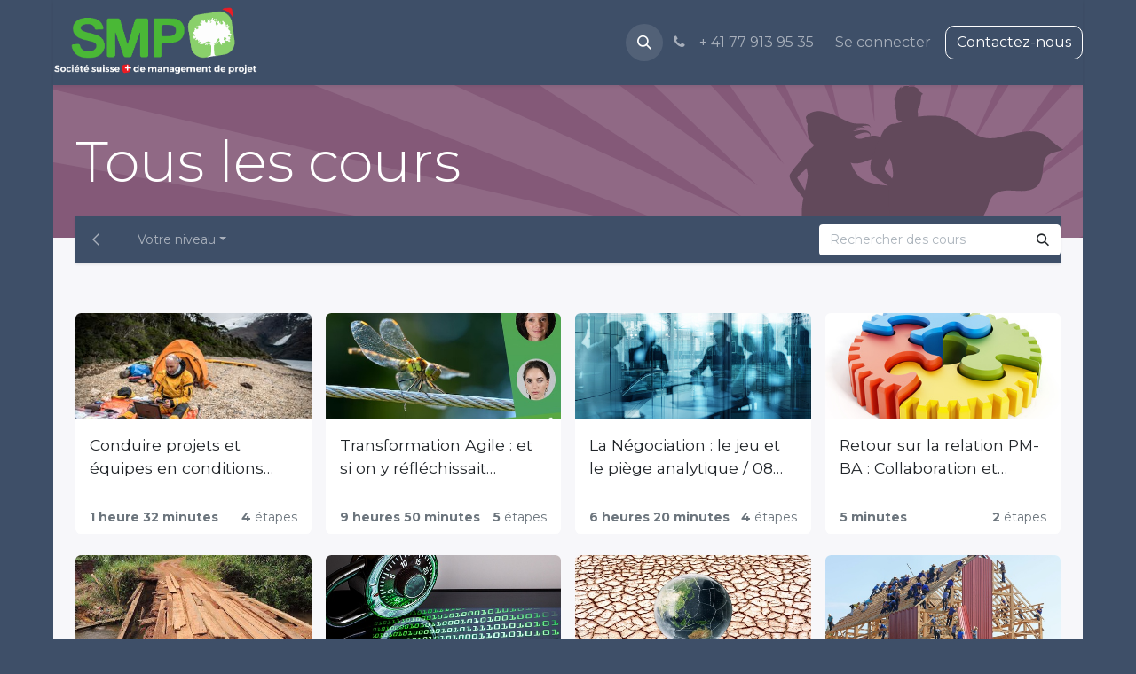

--- FILE ---
content_type: text/html; charset=utf-8
request_url: https://www.project-management.ch/slides/all?slide_type=certification
body_size: 23585
content:
<!DOCTYPE html>
        
<html lang="fr-FR" data-website-id="3" data-main-object="ir.ui.view(2137,)" data-add2cart-redirect="1">
    <head>
        <meta charset="utf-8"/>
        <meta http-equiv="X-UA-Compatible" content="IE=edge"/>
        <meta name="viewport" content="width=device-width, initial-scale=1"/>
        <meta name="generator" content="Odoo"/>
            
        <meta property="og:type" content="website"/>
        <meta property="og:title" content="Odoo All Courses | Société Suisse de Management de projet"/>
        <meta property="og:site_name" content="Société Suisse de Management de projet"/>
        <meta property="og:url" content="https://www.project-management.ch/slides/all"/>
        <meta property="og:image" content="https://www.project-management.ch/web/image/website/3/logo?unique=b2e0830"/>
            
        <meta name="twitter:card" content="summary_large_image"/>
        <meta name="twitter:title" content="Odoo All Courses | Société Suisse de Management de projet"/>
        <meta name="twitter:image" content="https://www.project-management.ch/web/image/website/3/logo/300x300?unique=b2e0830"/>
        
        <link rel="canonical" href="https://www.project-management.ch/slides/all"/>
        
        <link rel="preconnect" href="https://fonts.gstatic.com/" crossorigin=""/>
        <title>Odoo All Courses | Société Suisse de Management de projet</title>
        <link type="image/x-icon" rel="shortcut icon" href="/web/image/website/3/favicon?unique=b2e0830"/>
        <link rel="preload" href="/web/static/src/libs/fontawesome/fonts/fontawesome-webfont.woff2?v=4.7.0" as="font" crossorigin=""/>
        <link type="text/css" rel="stylesheet" href="/web/assets/3/5433424/web.assets_frontend.min.css"/>
        <script id="web.layout.odooscript" type="text/javascript">
            var odoo = {
                csrf_token: "28e9c856b0b80df6d94eb577d3d20589c3793bb2o1800373174",
                debug: "",
            };
        </script>
        <script type="text/javascript">
            odoo.__session_info__ = {"is_admin": false, "is_system": false, "is_public": true, "is_internal_user": false, "is_website_user": true, "uid": null, "is_frontend": true, "profile_session": null, "profile_collectors": null, "profile_params": null, "show_effect": true, "currencies": {"5": {"symbol": "CHF", "position": "after", "digits": [69, 2]}, "1": {"symbol": "\u20ac", "position": "after", "digits": [69, 2]}, "2": {"symbol": "$", "position": "before", "digits": [69, 2]}}, "quick_login": true, "bundle_params": {"lang": "fr_FR", "website_id": 3}, "test_mode": false, "websocket_worker_version": "18.0-7", "translationURL": "/website/translations", "cache_hashes": {"translations": "f69b3e336ab8e8dafde6e89571bd86bcec289a7a"}, "geoip_country_code": "US", "geoip_phone_code": 1, "lang_url_code": "fr_FR", "turnstile_site_key": "0x4AAAAAACKOIHws1XwVGJLM"};
            if (!/(^|;\s)tz=/.test(document.cookie)) {
                const userTZ = Intl.DateTimeFormat().resolvedOptions().timeZone;
                document.cookie = `tz=${userTZ}; path=/`;
            }
        </script>
        <script type="text/javascript" defer="defer" src="/web/assets/3/6ab2009/web.assets_frontend_minimal.min.js" onerror="__odooAssetError=1"></script>
        <script type="text/javascript" defer="defer" data-src="/web/assets/3/cb392bc/web.assets_frontend_lazy.min.js" onerror="__odooAssetError=1"></script>
        
        
    </head>
    <body class="o_wslides_body">



        <div id="wrapwrap" class="   ">
            <a class="o_skip_to_content btn btn-primary rounded-0 visually-hidden-focusable position-absolute start-0" href="#wrap">Se rendre au contenu</a>
                <header id="top" data-anchor="true" data-name="Header" data-extra-items-toggle-aria-label="Bouton d&#39;éléments supplémentaires" class="   o_header_fixed" style=" ">
                    
    <nav data-name="Navbar" aria-label="Main" class="navbar navbar-expand-lg navbar-light o_colored_level o_cc d-none d-lg-block shadow-sm ">
        

            <div id="o_main_nav" class="o_main_nav container">
                
    <a data-name="Navbar Logo" href="/" class="navbar-brand logo me-4">
            
            <span role="img" aria-label="Logo of Société Suisse de Management de projet" title="Société Suisse de Management de projet"><img src="/web/image/website/3/logo/Soci%C3%A9t%C3%A9%20Suisse%20de%20Management%20de%20projet?unique=b2e0830" class="img img-fluid" width="95" height="40" alt="Société Suisse de Management de projet" loading="lazy"/></span>
        </a>
    
                
    <ul role="menu" id="top_menu" class="nav navbar-nav top_menu o_menu_loading ms-auto">
        
    
    <li role="presentation" class="nav-item">
        <a role="menuitem" href="/" class="nav-link ">
            <span>Accueil</span>
        </a>
    </li>
    <li role="presentation" class="nav-item">
        <a role="menuitem" href="/event" class="nav-link ">
            <span>Evènements</span>
        </a>
    </li>
    <li role="presentation" class="nav-item">
        <a role="menuitem" href="/association" class="nav-link ">
            <span>Association</span>
        </a>
    </li>
    <li role="presentation" class="nav-item">
        <a role="menuitem" href="/les-congres" class="nav-link ">
            <span>Congrès</span>
        </a>
    </li>
    <li role="presentation" class="nav-item">
        <a role="menuitem" href="/formation-mp" class="nav-link ">
            <span>Formations</span>
        </a>
    </li>
    <li role="presentation" class="nav-item">
        <a role="menuitem" href="/leshop" class="nav-link ">
            <span>Shop</span>
        </a>
    </li>
        
            <li class="nav-item mx-lg-3 divider d-none"></li> 
            <li class="o_wsale_my_cart  nav-item mx-lg-3">
                <a href="/shop/cart" aria-label="Panier eCommerce" class="nav-link">
                    <div class="">
                        <i class="fa fa-shopping-cart fa-stack"></i>
                        <sup class="my_cart_quantity badge bg-primary  d-none" data-order-id="">0</sup>
                    </div>
                </a>
            </li>
        
        
            <li class="o_wsale_my_wish d-none  o_wsale_my_wish_hide_empty">
                <a href="/shop/wishlist" class="o_navlink_background btn position-relative rounded-circle p-1 text-center text-reset">
                    <div class="">
                        <i class="fa fa-1x fa-heart fa-stack"></i>
                        <sup class="my_wish_quantity o_animate_blink badge bg-primary position-absolute top-0 end-0 mt-n1 me-n1 rounded-pill">0</sup>
                    </div>
                </a>
            </li>
        
                
    </ul>
                
                <ul class="navbar-nav align-items-center gap-2 flex-shrink-0 justify-content-end ps-3">
                    
                    
        <li class="">
                <div class="modal fade css_editable_mode_hidden" id="o_search_modal" aria-hidden="true" tabindex="-1">
                    <div class="modal-dialog modal-lg pt-5">
                        <div class="modal-content mt-5">
    <form method="get" class="o_searchbar_form s_searchbar_input " action="/website/search" data-snippet="s_searchbar_input">
            <div role="search" class="input-group input-group-lg">
        <input type="search" name="search" class="search-query form-control oe_search_box border border-end-0 p-3 border-0 bg-light" placeholder="Recherche…" data-search-type="all" data-limit="5" data-display-image="true" data-display-description="true" data-display-extra-link="true" data-display-detail="true" data-order-by="name asc"/>
        <button type="submit" aria-label="Rechercher" title="Rechercher" class="btn oe_search_button border border-start-0 px-4 bg-o-color-4">
            <i class="oi oi-search"></i>
        </button>
    </div>

            <input name="order" type="hidden" class="o_search_order_by oe_unremovable" value="name asc"/>
            
    
        </form>
                        </div>
                    </div>
                </div>
                <a data-bs-target="#o_search_modal" data-bs-toggle="modal" role="button" title="Rechercher" href="#" class="btn rounded-circle p-1 lh-1 o_navlink_background text-reset o_not_editable">
                    <i class="oi oi-search fa-stack lh-lg"></i>
                </a>
        </li>
                    
        <li class="">
                <div data-name="Text" class="s_text_block ">
                    <a href="tel:+41779139535" class="nav-link o_nav-link_secondary p-2" aria-describedby="popover721479">
                        <i class="fa fa-1x fa-fw fa-phone me-1"></i>&nbsp;
+ 41
77&nbsp;913 95 35

</a>
                </div>
        </li>
                    
                    
                    
            <li class=" o_no_autohide_item">
                <a href="/web/login" class="o_nav_link_btn nav-link border px-3">Se connecter</a>
            </li>
                    
        
        
                    
        <div class="oe_structure oe_structure_solo ">
            <section class="s_text_block o_colored_level oe_unremovable oe_unmovable" data-snippet="s_text_block" data-name="Text">
                <div class="container">
                    <a href="/contactus" class="btn_cta btn btn-primary oe_unremovable btn_ca" data-bs-original-title="" title="">Contactez-nous</a>
                </div>
            </section>
        </div>
                </ul>
            </div>
        
    </nav>
    <nav data-name="Navbar" aria-label="Mobile" class="navbar  navbar-light o_colored_level o_cc o_header_mobile d-block d-lg-none shadow-sm ">
        

        <div class="o_main_nav container flex-wrap justify-content-between">
            
    <a data-name="Navbar Logo" href="/" class="navbar-brand logo ">
            
            <span role="img" aria-label="Logo of Société Suisse de Management de projet" title="Société Suisse de Management de projet"><img src="/web/image/website/3/logo/Soci%C3%A9t%C3%A9%20Suisse%20de%20Management%20de%20projet?unique=b2e0830" class="img img-fluid" width="95" height="40" alt="Société Suisse de Management de projet" loading="lazy"/></span>
        </a>
    
            <ul class="o_header_mobile_buttons_wrap navbar-nav flex-row align-items-center gap-2 mb-0">
        
            <li class=" divider d-none"></li> 
            <li class="o_wsale_my_cart  ">
                <a href="/shop/cart" aria-label="Panier eCommerce" class="o_navlink_background_hover btn position-relative rounded-circle border-0 p-1 text-reset">
                    <div class="">
                        <i class="fa fa-shopping-cart fa-stack"></i>
                        <sup class="my_cart_quantity badge bg-primary position-absolute top-0 end-0 mt-n1 me-n1 rounded-pill d-none" data-order-id="">0</sup>
                    </div>
                </a>
            </li>
        
        
            <li class="o_wsale_my_wish d-none  o_wsale_my_wish_hide_empty">
                <a href="/shop/wishlist" class="o_navlink_background_hover btn position-relative rounded-circle border-0 p-1 text-reset">
                    <div class="">
                        <i class="fa fa-1x fa-heart fa-stack"></i>
                        <sup class="my_wish_quantity o_animate_blink badge bg-primary position-absolute top-0 end-0 mt-n1 me-n1">0</sup>
                    </div>
                </a>
            </li>
        
                <li class="o_not_editable">
                    <button class="nav-link btn me-auto p-2" type="button" data-bs-toggle="offcanvas" data-bs-target="#top_menu_collapse_mobile" aria-controls="top_menu_collapse_mobile" aria-expanded="false" aria-label="Toggle navigation">
                        <span class="navbar-toggler-icon"></span>
                    </button>
                </li>
            </ul>
            <div id="top_menu_collapse_mobile" class="offcanvas offcanvas-end o_navbar_mobile">
                <div class="offcanvas-header justify-content-end o_not_editable">
                    <button type="button" class="nav-link btn-close" data-bs-dismiss="offcanvas" aria-label="Fermer"></button>
                </div>
                <div class="offcanvas-body d-flex flex-column justify-content-between h-100 w-100">
                    <ul class="navbar-nav">
                        
                        
        <li class="">
    <form method="get" class="o_searchbar_form s_searchbar_input " action="/website/search" data-snippet="s_searchbar_input">
            <div role="search" class="input-group mb-3">
        <input type="search" name="search" class="search-query form-control oe_search_box rounded-start-pill text-bg-light ps-3 border-0 bg-light" placeholder="Recherche…" data-search-type="all" data-limit="0" data-display-image="true" data-display-description="true" data-display-extra-link="true" data-display-detail="true" data-order-by="name asc"/>
        <button type="submit" aria-label="Rechercher" title="Rechercher" class="btn oe_search_button rounded-end-pill bg-o-color-3 pe-3">
            <i class="oi oi-search"></i>
        </button>
    </div>

            <input name="order" type="hidden" class="o_search_order_by oe_unremovable" value="name asc"/>
            
    
        </form>
        </li>
                        
    <ul role="menu" class="nav navbar-nav top_menu  ">
        

                            
    <li role="presentation" class="nav-item">
        <a role="menuitem" href="/" class="nav-link ">
            <span>Accueil</span>
        </a>
    </li>
    <li role="presentation" class="nav-item">
        <a role="menuitem" href="/event" class="nav-link ">
            <span>Evènements</span>
        </a>
    </li>
    <li role="presentation" class="nav-item">
        <a role="menuitem" href="/association" class="nav-link ">
            <span>Association</span>
        </a>
    </li>
    <li role="presentation" class="nav-item">
        <a role="menuitem" href="/les-congres" class="nav-link ">
            <span>Congrès</span>
        </a>
    </li>
    <li role="presentation" class="nav-item">
        <a role="menuitem" href="/formation-mp" class="nav-link ">
            <span>Formations</span>
        </a>
    </li>
    <li role="presentation" class="nav-item">
        <a role="menuitem" href="/leshop" class="nav-link ">
            <span>Shop</span>
        </a>
    </li>
                        
    </ul>
                        
        <li class="">
                <div data-name="Text" class="s_text_block mt-2 border-top pt-2 o_border_contrast">
                    <a href="tel:+41779139535" class="nav-link o_nav-link_secondary p-2" aria-describedby="popover721479">
                        <i class="fa fa-1x fa-fw fa-phone me-1"></i>&nbsp;
+ 41
77&nbsp;913 95 35

</a>
                </div>
        </li>
                        
                    </ul>
                    <ul class="navbar-nav gap-2 mt-3 w-100">
                        
                        
            <li class=" o_no_autohide_item">
                <a href="/web/login" class="nav-link o_nav_link_btn w-100 border text-center">Se connecter</a>
            </li>
                        
        
        
                        
        <div class="oe_structure oe_structure_solo ">
            <section class="s_text_block o_colored_level oe_unremovable oe_unmovable" data-snippet="s_text_block" data-name="Text">
                <div class="container">
                    <a href="/contactus" class="btn_cta btn btn-primary oe_unremovable btn_ca w-100" data-bs-original-title="" title="">Contactez-nous</a>
                </div>
            </section>
        </div>
                    </ul>
                </div>
            </div>
        </div>
    
    </nav>
    
        </header>
                <main>
                    
        <div id="wrap" class="wrap o_wslides_wrap">
            
            <div class="oe_structure oe_empty">
                <section class="s_banner" data-snippet="s_banner" style="background-color:(0, 0, 0, 0); background-image: url(&#34;/website_slides/static/src/img/banner_default_all.svg&#34;); background-size: cover; background-position: 80% 20%">
                    <div class="container py-5"><h1 class="display-3 mb-0 text-white">Tous les cours</h1></div>
                </section>
            </div>
            <div class="container mt16 o_wslides_home_nav position-relative">
                
                <nav class="navbar navbar-expand-md navbar-light shadow-sm ps-0">
                    <div class="navbar-nav border-end">
                        <a class="nav-link nav-item px-3" href="/slides"><i class="oi oi-chevron-left"></i></a>
                    </div>
                    
    <form method="get" class="o_searchbar_form s_searchbar_input o_wslides_nav_navbar_right d-md-none" data-snippet="s_searchbar_input">
            <div role="search" class="input-group ">
        <input type="search" name="search" class="search-query form-control oe_search_box  border-0 bg-light" placeholder="Rechercher des cours" data-search-type="slides" data-limit="5" data-display-image="true" data-display-description="true" data-display-extra-link="true" data-display-detail="false" data-order-by="name asc"/>
        <button type="submit" aria-label="Rechercher" title="Rechercher" class="btn oe_search_button btn-light">
            <i class="oi oi-search"></i>
        </button>
    </div>

            <input name="order" type="hidden" class="o_search_order_by oe_unremovable" value="name asc"/>
            
                        
                        
                        <input type="hidden" name="prevent_redirect" value="True"/>
                    
        </form>
                    <button class="navbar-toggler px-1" type="button" data-bs-toggle="collapse" data-bs-target="#navbarTagGroups" aria-controls="navbarTagGroups" aria-expanded="false" aria-label="Basculer la navigation">
                        <span class="navbar-toggler-icon small"></span>
                    </button>
                    <div class="collapse navbar-collapse" id="navbarTagGroups">
                        <ul class="navbar-nav flex-grow-1">
                                <li class="nav-item dropdown ml16">
                                    <a href="/slides/all" role="button" data-bs-toggle="dropdown" aria-haspopup="true" aria-expanded="false" class="nav-link dropdown-toggle " data-bs-target="#navToogleTagGroup5">Votre niveau</a>
                                    <div class="dropdown-menu" id="navToogleTagGroup5">
                                            <span class="post_link cursor-pointer dropdown-item " data-post="/slides/all/tag/basique-11?prevent_redirect=True">Basique</span>
                                            <span class="post_link cursor-pointer dropdown-item " data-post="/slides/all/tag/intermediaire-12?prevent_redirect=True">Intermédiaire</span>
                                            <span class="post_link cursor-pointer dropdown-item " data-post="/slides/all/tag/avance-13?prevent_redirect=True">Avancé</span>
                                    </div>
                                </li>
                        </ul>
                        
                        
    <form method="get" class="o_searchbar_form s_searchbar_input o_wslides_nav_navbar_right d-none d-md-flex" data-snippet="s_searchbar_input">
            <div role="search" class="input-group ">
        <input type="search" name="search" class="search-query form-control oe_search_box  border-0 bg-light" placeholder="Rechercher des cours" data-search-type="slides" data-limit="5" data-display-image="true" data-display-description="true" data-display-extra-link="true" data-display-detail="false" data-order-by="name asc"/>
        <button type="submit" aria-label="Rechercher" title="Rechercher" class="btn oe_search_button btn-light">
            <i class="oi oi-search"></i>
        </button>
    </div>

            <input name="order" type="hidden" class="o_search_order_by oe_unremovable" value="name asc"/>
            
                            
                            <input type="hidden" name="prevent_redirect" value="True"/>
                        
        </form>
                    </div>
                </nav>
                <div class="o_wprofile_email_validation_container mb16 mt16">

                </div>
                
            </div>
            <div class="container o_wslides_home_main pb-5">
                
                    <div class="row mx-n2">
                            <div class="col-12 col-sm-6 col-md-4 col-lg-3 px-2 d-flex">
    <div class="card w-100 o_wslides_course_card mb-4 ">
        <a style="height:120px" href="/slides/conduire-projets-et-equipes-en-conditions-extremes-28-jun-2022-43">
            <div class="o_wslides_background_image h-100"><img src="/web/image/slide.channel/43/image_512/Conduire%20projets%20et%20%C3%A9quipes%20en%20conditions%20extr%C3%AAmes%20%7C%2028%20jun.%202022?unique=f70eb16" class="img img-fluid" alt="Conduire projets et équipes en conditions extrêmes | 28 jun. 2022" loading="lazy"/></div>
            
        </a>
        <div class="card-body p-3">
            <a class="card-title h5 mb-2 o_wslides_desc_truncate_2" href="/slides/conduire-projets-et-equipes-en-conditions-extremes-28-jun-2022-43">Conduire projets et équipes en conditions extrêmes | 28 jun. 2022</a>
            <div class="card-text d-flex flex-column flex-grow-1 mt-1">
                
            </div>
        </div>
        <div class="card-footer bg-white text-600 px-3">
            <div class="d-flex justify-content-between align-items-center">
                <small class="fw-bold" data-oe-type="duration" data-oe-expression="channel.total_time">1 heure 32 minutes</small>
                <div class="d-flex flex-grow-1 justify-content-end"><small><b>4</b> étapes</small>
                </div>
            </div>
        </div>
    </div>
                            </div>
                            <div class="col-12 col-sm-6 col-md-4 col-lg-3 px-2 d-flex">
    <div class="card w-100 o_wslides_course_card mb-4 ">
        <a style="height:120px" href="/slides/transformation-agile-et-si-on-y-reflechissait-vraiment-11-oct-2022-46">
            <div class="o_wslides_background_image h-100"><img src="/web/image/slide.channel/46/image_512/Transformation%20Agile%20:%20et%20si%20on%20y%20r%C3%A9fl%C3%A9chissait%20vraiment%20%3F%20-%2011%20oct.%202022?unique=17d4c83" class="img img-fluid" alt="Transformation Agile : et si on y réfléchissait vraiment ? / 11 oct. 2022" loading="lazy"/></div>
            
        </a>
        <div class="card-body p-3">
            <a class="card-title h5 mb-2 o_wslides_desc_truncate_2" href="/slides/transformation-agile-et-si-on-y-reflechissait-vraiment-11-oct-2022-46">Transformation Agile : et si on y réfléchissait vraiment ? / 11 oct. 2022</a>
            <div class="card-text d-flex flex-column flex-grow-1 mt-1">
                
            </div>
        </div>
        <div class="card-footer bg-white text-600 px-3">
            <div class="d-flex justify-content-between align-items-center">
                <small class="fw-bold" data-oe-type="duration" data-oe-expression="channel.total_time">9 heures 50 minutes</small>
                <div class="d-flex flex-grow-1 justify-content-end"><small><b>5</b> étapes</small>
                </div>
            </div>
        </div>
    </div>
                            </div>
                            <div class="col-12 col-sm-6 col-md-4 col-lg-3 px-2 d-flex">
    <div class="card w-100 o_wslides_course_card mb-4 ">
        <a style="height:120px" href="/slides/la-negociation-le-jeu-et-le-piege-analytique-08-novembre-2022-47">
            <div class="o_wslides_background_image h-100"><img src="/web/image/slide.channel/47/image_512/La%20N%C3%A9gociation%20:%20le%20jeu%20et%20le%20pi%C3%A8ge%20analytique%20-%2008%20novembre%202022?unique=c47b151" class="img img-fluid" alt="La Négociation : le jeu et le piège analytique / 08 novembre 2022" loading="lazy"/></div>
            
        </a>
        <div class="card-body p-3">
            <a class="card-title h5 mb-2 o_wslides_desc_truncate_2" href="/slides/la-negociation-le-jeu-et-le-piege-analytique-08-novembre-2022-47">La Négociation : le jeu et le piège analytique / 08 novembre 2022</a>
            <div class="card-text d-flex flex-column flex-grow-1 mt-1">
                
            </div>
        </div>
        <div class="card-footer bg-white text-600 px-3">
            <div class="d-flex justify-content-between align-items-center">
                <small class="fw-bold" data-oe-type="duration" data-oe-expression="channel.total_time">6 heures 20 minutes</small>
                <div class="d-flex flex-grow-1 justify-content-end"><small><b>4</b> étapes</small>
                </div>
            </div>
        </div>
    </div>
                            </div>
                            <div class="col-12 col-sm-6 col-md-4 col-lg-3 px-2 d-flex">
    <div class="card w-100 o_wslides_course_card mb-4 ">
        <a style="height:120px" href="/slides/retour-sur-la-relation-pm-ba-collaboration-et-partage-des-connaissances-48">
            <div class="o_wslides_background_image h-100"><img src="/web/image/slide.channel/48/image_512/Retour%20sur%20la%20relation%20PM-BA%20:%20Collaboration%20et%20partage%20des%20connaissances?unique=2636547" class="img img-fluid" alt="Retour sur la relation PM-BA : Collaboration et partage des connaissances" loading="lazy"/></div>
            
        </a>
        <div class="card-body p-3">
            <a class="card-title h5 mb-2 o_wslides_desc_truncate_2" href="/slides/retour-sur-la-relation-pm-ba-collaboration-et-partage-des-connaissances-48">Retour sur la relation PM-BA : Collaboration et partage des connaissances</a>
            <div class="card-text d-flex flex-column flex-grow-1 mt-1">
                
            </div>
        </div>
        <div class="card-footer bg-white text-600 px-3">
            <div class="d-flex justify-content-between align-items-center">
                <small class="fw-bold" data-oe-type="duration" data-oe-expression="channel.total_time">5 minutes</small>
                <div class="d-flex flex-grow-1 justify-content-end"><small><b>2</b> étapes</small>
                </div>
            </div>
        </div>
    </div>
                            </div>
                            <div class="col-12 col-sm-6 col-md-4 col-lg-3 px-2 d-flex">
    <div class="card w-100 o_wslides_course_card mb-4 ">
        <a style="height:120px" href="/slides/the-role-of-evaluation-in-project-management-49">
            <div class="o_wslides_background_image h-100"><img src="/web/image/slide.channel/49/image_512/The%20Role%20of%20Evaluation%20in%20Project%20Management?unique=aad74cf" class="img img-fluid" alt="The Role of Evaluation in Project Management" loading="lazy"/></div>
            
        </a>
        <div class="card-body p-3">
            <a class="card-title h5 mb-2 o_wslides_desc_truncate_2" href="/slides/the-role-of-evaluation-in-project-management-49">The Role of Evaluation in Project Management</a>
            <div class="card-text d-flex flex-column flex-grow-1 mt-1">
                
            </div>
        </div>
        <div class="card-footer bg-white text-600 px-3">
            <div class="d-flex justify-content-between align-items-center">
                <small class="fw-bold" data-oe-type="duration" data-oe-expression="channel.total_time">2 heures 56 minutes</small>
                <div class="d-flex flex-grow-1 justify-content-end"><small><b>3</b> étapes</small>
                </div>
            </div>
        </div>
    </div>
                            </div>
                            <div class="col-12 col-sm-6 col-md-4 col-lg-3 px-2 d-flex">
    <div class="card w-100 o_wslides_course_card mb-4 ">
        <a style="height:120px" href="/slides/la-nouvelle-lpd-quel-impact-sur-la-gestion-de-projets-50">
            <div class="o_wslides_background_image h-100"><img src="/web/image/slide.channel/50/image_512/La%20nouvelle%20LPD%2C%20quel%20impact%20sur%20la%20gestion%20de%20projets?unique=a54068f" class="img img-fluid" alt="La nouvelle LPD, quel impact sur la gestion de projets" loading="lazy"/></div>
            
        </a>
        <div class="card-body p-3">
            <a class="card-title h5 mb-2 o_wslides_desc_truncate_2" href="/slides/la-nouvelle-lpd-quel-impact-sur-la-gestion-de-projets-50">La nouvelle LPD, quel impact sur la gestion de projets</a>
            <div class="card-text d-flex flex-column flex-grow-1 mt-1">
                
            </div>
        </div>
        <div class="card-footer bg-white text-600 px-3">
            <div class="d-flex justify-content-between align-items-center">
                <small class="fw-bold" data-oe-type="duration" data-oe-expression="channel.total_time">1 heure 25 minutes</small>
                <div class="d-flex flex-grow-1 justify-content-end"><small><b>4</b> étapes</small>
                </div>
            </div>
        </div>
    </div>
                            </div>
                            <div class="col-12 col-sm-6 col-md-4 col-lg-3 px-2 d-flex">
    <div class="card w-100 o_wslides_course_card mb-4 ">
        <a style="height:120px" href="/slides/vers-une-planete-retrecie-51">
            <div class="o_wslides_background_image h-100"><img src="/web/image/slide.channel/51/image_512/Vers%20une%20plan%C3%A8te%20r%C3%A9tr%C3%A9cie?unique=6baf896" class="img img-fluid" alt="Vers une planète rétrécie" loading="lazy"/></div>
            
        </a>
        <div class="card-body p-3">
            <a class="card-title h5 mb-2 o_wslides_desc_truncate_2" href="/slides/vers-une-planete-retrecie-51">Vers une planète rétrécie</a>
            <div class="card-text d-flex flex-column flex-grow-1 mt-1">
                
            </div>
        </div>
        <div class="card-footer bg-white text-600 px-3">
            <div class="d-flex justify-content-between align-items-center">
                <small class="fw-bold" data-oe-type="duration" data-oe-expression="channel.total_time">4 heures 52 minutes</small>
                <div class="d-flex flex-grow-1 justify-content-end"><small><b>4</b> étapes</small>
                </div>
            </div>
        </div>
    </div>
                            </div>
                            <div class="col-12 col-sm-6 col-md-4 col-lg-3 px-2 d-flex">
    <div class="card w-100 o_wslides_course_card mb-4 ">
        <a style="height:120px" href="/slides/le-role-de-l-equipe-projet-dans-le-changement-organisationnel-53">
            <div class="o_wslides_background_image h-100"><img src="/web/image/slide.channel/53/image_512/Le%20r%C3%B4le%20de%20l%27%C3%A9quipe%20projet%20dans%20le%20changement%20organisationnel?unique=439b9d8" class="img img-fluid" alt="Le rôle de l&#39;équipe projet dans le changement organisationnel" loading="lazy"/></div>
            
        </a>
        <div class="card-body p-3">
            <a class="card-title h5 mb-2 o_wslides_desc_truncate_2" href="/slides/le-role-de-l-equipe-projet-dans-le-changement-organisationnel-53">Le rôle de l&#39;équipe projet dans le changement organisationnel</a>
            <div class="card-text d-flex flex-column flex-grow-1 mt-1">
                
            </div>
        </div>
        <div class="card-footer bg-white text-600 px-3">
            <div class="d-flex justify-content-between align-items-center">
                <small class="fw-bold" data-oe-type="duration" data-oe-expression="channel.total_time">3 heures 16 minutes</small>
                <div class="d-flex flex-grow-1 justify-content-end"><small><b>3</b> étapes</small>
                </div>
            </div>
        </div>
    </div>
                            </div>
                            <div class="col-12 col-sm-6 col-md-4 col-lg-3 px-2 d-flex">
    <div class="card w-100 o_wslides_course_card mb-4 ">
        <a style="height:120px" href="/slides/snv-overview-of-standards-project-management-program-management-portfolio-management-54">
            <div class="o_wslides_background_image h-100"><img src="/web/image/slide.channel/54/image_512/SNV%20%20%20Overview%20of%20standards%20:%20Project%20Management%2C%20Program%20Management%2C%20Portfolio%20Management?unique=f179417" class="img img-fluid" alt="SNV   Overview of standards : Project Management, Program Management, Portfolio Management" loading="lazy"/></div>
            
        </a>
        <div class="card-body p-3">
            <a class="card-title h5 mb-2 o_wslides_desc_truncate_2" href="/slides/snv-overview-of-standards-project-management-program-management-portfolio-management-54">SNV   Overview of standards : Project Management, Program Management, Portfolio Management</a>
            <div class="card-text d-flex flex-column flex-grow-1 mt-1">
                
            </div>
        </div>
        <div class="card-footer bg-white text-600 px-3">
            <div class="d-flex justify-content-between align-items-center">
                <small class="fw-bold" data-oe-type="duration" data-oe-expression="channel.total_time">4 heures 24 minutes</small>
                <div class="d-flex flex-grow-1 justify-content-end"><small><b>4</b> étapes</small>
                </div>
            </div>
        </div>
    </div>
                            </div>
                            <div class="col-12 col-sm-6 col-md-4 col-lg-3 px-2 d-flex">
    <div class="card w-100 o_wslides_course_card mb-4 ">
        <a style="height:120px" href="/slides/durabilite-planifiee-vs-obsolescence-programmee-55">
            <div class="o_wslides_background_image h-100"><img src="/web/image/slide.channel/55/image_512/Durabilit%C3%A9%20planifi%C3%A9e%20vs%20Obsolescence%20programm%C3%A9e?unique=e075bfa" class="img img-fluid" alt="Durabilité planifiée vs Obsolescence programmée" loading="lazy"/></div>
            
        </a>
        <div class="card-body p-3">
            <a class="card-title h5 mb-2 o_wslides_desc_truncate_2" href="/slides/durabilite-planifiee-vs-obsolescence-programmee-55">Durabilité planifiée vs Obsolescence programmée</a>
            <div class="card-text d-flex flex-column flex-grow-1 mt-1">
                
            </div>
        </div>
        <div class="card-footer bg-white text-600 px-3">
            <div class="d-flex justify-content-between align-items-center">
                <small class="fw-bold" data-oe-type="duration" data-oe-expression="channel.total_time">1 heure 11 minutes</small>
                <div class="d-flex flex-grow-1 justify-content-end"><small><b>3</b> étapes</small>
                </div>
            </div>
        </div>
    </div>
                            </div>
                            <div class="col-12 col-sm-6 col-md-4 col-lg-3 px-2 d-flex">
    <div class="card w-100 o_wslides_course_card mb-4 ">
        <a style="height:120px" href="/slides/le-secret-de-la-gestion-de-projet-optimale-avec-la-methode-de-la-chaine-critique-56">
            <div class="o_wslides_background_image h-100"><img src="/web/image/slide.channel/56/image_512/Le%20Secret%20de%20la%20Gestion%20de%20Projet%20Optimale%20%20avec%20la%20m%C3%A9thode%20de%20la%20Cha%C3%AEne%20Critique?unique=2b42dde" class="img img-fluid" alt="Le Secret de la Gestion de Projet Optimale  avec la méthode de la Chaîne Critique" loading="lazy"/></div>
            
        </a>
        <div class="card-body p-3">
            <a class="card-title h5 mb-2 o_wslides_desc_truncate_2" href="/slides/le-secret-de-la-gestion-de-projet-optimale-avec-la-methode-de-la-chaine-critique-56">Le Secret de la Gestion de Projet Optimale  avec la méthode de la Chaîne Critique</a>
            <div class="card-text d-flex flex-column flex-grow-1 mt-1">
                <div class="fw-light o_wslides_desc_truncate_3"><p><font class="text-o-color-5"><span style="font-size: 18px;">Découvrez le Secret de la Gestion de Projet Optimale avec la méthode de la Chaine Critique !</span></font></p>



<p><font class="text-o-color-5"><span style="font-size: 18px;">Vous avez entendu parler de la méthode de la Chaîne Critique CCPM, cette approche révolutionnaire qui promet une gestion de projet hors pair, optimisant chaque seconde et chaque ressource ?</span></font><br><font class="text-o-color-5"><span style="font-size: 18px;">Mais pourquoi, malgré son succès retentissant dans de grandes orga​nisations, n'est-elle pas encore la norme ?</span></font><br><font class="text-o-color-5"><span style="font-size: 18px;">Est-ce le moment de redécouvrir et d'embrasser cette méthode qui, bien que puissante, exige un véritable changement de perspective et une persévérance inébranlable ?</span></font></p>



<p><font class="text-o-color-5">

</font><br></p></div>
            </div>
        </div>
        <div class="card-footer bg-white text-600 px-3">
            <div class="d-flex justify-content-between align-items-center">
                <small class="fw-bold" data-oe-type="duration" data-oe-expression="channel.total_time">3 heures 53 minutes</small>
                <div class="d-flex flex-grow-1 justify-content-end"><small><b>4</b> étapes</small>
                </div>
            </div>
        </div>
    </div>
                            </div>
                            <div class="col-12 col-sm-6 col-md-4 col-lg-3 px-2 d-flex">
    <div class="card w-100 o_wslides_course_card mb-4 ">
        <a style="height:120px" href="/slides/chip-start-up-nee-d-un-projet-bachelor-58">
            <div class="o_wslides_background_image h-100"><img src="/web/image/slide.channel/58/image_512/CHIP%20:%20Start%20up%20n%C3%A9e%20d%27un%20projet%20Bachelor?unique=52ad536" class="img img-fluid" alt="CHIP : Start up née d&#39;un projet Bachelor" loading="lazy"/></div>
            
        </a>
        <div class="card-body p-3">
            <a class="card-title h5 mb-2 o_wslides_desc_truncate_2" href="/slides/chip-start-up-nee-d-un-projet-bachelor-58">CHIP : Start up née d&#39;un projet Bachelor</a>
            <div class="card-text d-flex flex-column flex-grow-1 mt-1">
                <div class="fw-light o_wslides_desc_truncate_3"><p><font class="text-o-color-5">Tout a commencé lors de mon dernier semestre en économie d'entreprise à la HEG Genève en 2021. Mon choix de sujet portait sur "Quel avenir pour les automates à colis multi-opérateur à destination des particuliers ?". De ce titre un peu complexe est né mon voyage passionnant dans l'entrepreneuriat genevois. Par un heureux hasard, au moment de la rédaction de ce travail de Bachelor, je me trouvais à Riga pour un programme d'échange Erasmus, où j'ai découvert le développement très avancé des casiers connectés dans les pays baltes et nordiques.</font></p>
<p><font class="text-o-color-5">À travers les hauts et les bas de ce parcours entrepreneurial, avec le soutien précieux de l'incubateur Pulse, de Genilem et de l'État de Genève, CHIP a finalement vu le jour en novembre 2022. Aujourd'hui, notre entreprise célèbre son premier anniversaire, et au cours de cette année, nous avons connu de nombreuses évolutions et apprentissages. L'avenir s'annonce prometteur pour CHIP, alors que tout avait commencé avec un travail de Bachelor qui était initialement destiné à obtenir une simple note favorable pour conclure mes études.</font></p>
<p>

<br></p></div>
            </div>
        </div>
        <div class="card-footer bg-white text-600 px-3">
            <div class="d-flex justify-content-between align-items-center">
                <small class="fw-bold" data-oe-type="duration" data-oe-expression="channel.total_time">3 heures 25 minutes</small>
                <div class="d-flex flex-grow-1 justify-content-end"><small><b>4</b> étapes</small>
                </div>
            </div>
        </div>
    </div>
                            </div>
                            <div class="col-12 col-sm-6 col-md-4 col-lg-3 px-2 d-flex">
    <div class="card w-100 o_wslides_course_card mb-4 ">
        <a style="height:120px" href="/slides/gestion-de-projet-et-conseils-d-administration-59">
            <div class="o_wslides_background_image h-100"><img src="/web/image/slide.channel/59/image_512/Gestion%20de%20projet%20et%20Conseils%20d%27Administration----?unique=649dec4" class="img img-fluid" alt="Gestion de projet et Conseils d&#39;Administration...." loading="lazy"/></div>
            
        </a>
        <div class="card-body p-3">
            <a class="card-title h5 mb-2 o_wslides_desc_truncate_2" href="/slides/gestion-de-projet-et-conseils-d-administration-59">Gestion de projet et Conseils d&#39;Administration....</a>
            <div class="card-text d-flex flex-column flex-grow-1 mt-1">
                <div class="fw-light o_wslides_desc_truncate_3"><p><font class="text-o-color-5">Les administrateurs de sociétés sont-ils tous des retraités cherchant un dernier salaire ?</font></p>
<p><font class="text-o-color-5">Les gestionnaires de projet IT doivent maintenir une communication régulière avec les membres du conseil d'administration pour assurer l'alignement des projets sur les objectifs stratégiques de l'entreprise. Cette communication implique la présentation de rapports clairs et accessibles, la gestion proactive des risques, et la mise en avant de la valeur ajoutée des projets. Une communication efficace est cruciale pour une gouvernance IT réussie .</font></p>
<p><br>

<br></p></div>
            </div>
        </div>
        <div class="card-footer bg-white text-600 px-3">
            <div class="d-flex justify-content-between align-items-center">
                <small class="fw-bold" data-oe-type="duration" data-oe-expression="channel.total_time">5 heures 13 minutes</small>
                <div class="d-flex flex-grow-1 justify-content-end"><small><b>4</b> étapes</small>
                </div>
            </div>
        </div>
    </div>
                            </div>
                            <div class="col-12 col-sm-6 col-md-4 col-lg-3 px-2 d-flex">
    <div class="card w-100 o_wslides_course_card mb-4 ">
        <a style="height:120px" href="/slides/la-prise-en-main-des-parties-prenantes-60">
            <div class="o_wslides_background_image h-100"><img src="/web/image/slide.channel/60/image_512/La%20prise%20en%20main%20des%20parties%20prenantes?unique=b72306c" class="img img-fluid" alt="La prise en main des parties prenantes" loading="lazy"/></div>
            
        </a>
        <div class="card-body p-3">
            <a class="card-title h5 mb-2 o_wslides_desc_truncate_2" href="/slides/la-prise-en-main-des-parties-prenantes-60">La prise en main des parties prenantes</a>
            <div class="card-text d-flex flex-column flex-grow-1 mt-1">
                <div class="fw-light o_wslides_desc_truncate_3"><p><font class="text-o-color-5">Les parties prenantes, on a toujours dû les gérer : les sponsors financiers, les utilisateurs, « les environnementalistes ».</font></p>
<p><font class="text-o-color-5">En tant que chef de projet, nous avons toujours dû les prendre en considération depuis la conception du projet jusque à la « mise en prod ». </font></p>
<p><font class="text-o-color-5">Mais concrètement, qui sont ces personnes, ces organisations qui peuvent être à la fois l’élément de réussite ou d’échec de notre projet ? Est-ce que l’investisseur principal dans notre projet de développement de médicament contre le cancer a perdu un membre de la famille à cause d’un cancer dépisté trop tard ? Est-ce que la nouvelle élue a mis l’environnement comme enjeu clé de sa campagne ? Combien de futurs utilisateurs, la Business Analyste qui a défini le périmètre du projet, a-t-elle vraiment rencontrés, avant d’écrire sa spécification ?</font></p>
<p><font class="text-o-color-5"> Le 9 janvier 2024, la SMP vous propose une soirée vive et interactive pour cette dimension de la gestion de projets, à la fois si critique, mais si souvent négligée : la gestion des parties prenantes. </font></p>
<p><font class="text-o-color-5">Depuis l’identification, en passant par la compréhension de leurs soucis on procédera à explorer les manières les plus efficaces à assurer que ces personnes, physiques ou juridiques, soient des avocats pour notre projet, le bâton de pèlerin bien dans la main, plutôt que des adversaires nébuleux qui lancent des contre-projets et consument toutes nos ressources, laissant un mauvais goût dans la bouche et une mauvaise image dans la presse.</font></p>
<p><font class="text-o-color-5"> </font></p>
<p><font class="text-o-color-5">Autour d’une table, vous allez travailler individuellement et en groupe sur ces différents éléments de la gestion des parties prenantes, avec des outils à la fois familiers, mais pas forcément dans ce contexte. Nous utiliserons la méthode QUE pour passer de l’explicite au tacite et ensuite pour développer des conclusions profondes qui pourraient servir à tous dans leur quotidien.</font></p>
<p>

<br></p></div>
            </div>
        </div>
        <div class="card-footer bg-white text-600 px-3">
            <div class="d-flex justify-content-between align-items-center">
                <small class="fw-bold" data-oe-type="duration" data-oe-expression="channel.total_time">2 heures 34 minutes</small>
                <div class="d-flex flex-grow-1 justify-content-end"><small><b>4</b> étapes</small>
                </div>
            </div>
        </div>
    </div>
                            </div>
                            <div class="col-12 col-sm-6 col-md-4 col-lg-3 px-2 d-flex">
    <div class="card w-100 o_wslides_course_card mb-4 ">
        <a style="height:120px" href="/slides/les-certifications-une-opportunite-pour-les-entreprises-et-les-chefs-de-projets-61">
            <div class="o_wslides_background_image h-100"><img src="/web/image/slide.channel/61/image_512/Les%20certifications%20:%20une%20opportunit%C3%A9%20pour%20les%20entreprises%20et%20les%20chefs%20de%20projets%20%3F?unique=3790202" class="img img-fluid" alt="Les certifications : une opportunité pour les entreprises et les chefs de projets ?" loading="lazy"/></div>
            
        </a>
        <div class="card-body p-3">
            <a class="card-title h5 mb-2 o_wslides_desc_truncate_2" href="/slides/les-certifications-une-opportunite-pour-les-entreprises-et-les-chefs-de-projets-61">Les certifications : une opportunité pour les entreprises et les chefs de projets ?</a>
            <div class="card-text d-flex flex-column flex-grow-1 mt-1">
                <div class="fw-light o_wslides_desc_truncate_3"><p><font class="text-o-color-5">Dans le monde entier, environ 40% des prestations économiques sont fournies dans le cadre du travail de projet. Si l'on considère les évolutions actuelles, telles que le travail dans des formes d'organisation non permanentes ou l'agilité, on peut s'attendre à ce que cette proportion augmente encore.</font></p>
<p><font class="text-o-color-5">Que faut-il pour que les projets soient menés à bien dans les entreprises et que leurs résultats répondent aux attentes des parties prenantes ? Une interaction fonctionnelle entre l'entreprise, les individus ainsi que le travail de projet :</font></p>
<p><font class="text-o-color-5">Comment une entreprise peut-elle améliorer ses compétences organisationnelles en matière de gestion de projets, de programmes et de portefeuilles ?</font></p>
<ul><ul><li><font class="text-o-color-5">De quoi les individus ont-ils besoin de la part de l'entreprise pour pouvoir améliorer leurs performances individuelles et se développer ?</font></li><li><font class="text-o-color-5">De quoi a-t-on besoin dans les projets pour pouvoir fournir les résultats demandés ?</font></li><li><font class="text-o-color-5">Comment les personnes et les entreprises peuvent-elles apprendre et se développer à partir des performances obtenues dans le cadre de projets ?</font></li></ul></ul>
<p><font class="text-o-color-5">Outre le triangle entreprise - individu - projet, un autre triangle peut être mis en place : En ce qui concerne l'homme, les connaissances, l'expérience et le comportement jouent un rôle central dans le travail de projet, car la réussite du projet dépend fortement de l'homme et de son comportement.</font></p>
<p><font class="text-o-color-5">Sur cette base, nous montrerons la contribution que les certifications peuvent apporter à la réussite d'un projet et les possibilités que les certifications offrent aux entreprises et aux personnes. Les certifications sont présentées dans leur globalité. Les possibilités de développement y sont notamment abordées.</font></p>
<p><font class="text-o-color-5">Il sera question d’aborder la maturité organisationnelle et la gouvernance requises pour permettre aux chefs de projet et aux projets d’avoir toutes les clefs de la réussite.</font></p>
<p>

<br></p></div>
            </div>
        </div>
        <div class="card-footer bg-white text-600 px-3">
            <div class="d-flex justify-content-between align-items-center">
                <small class="fw-bold" data-oe-type="duration" data-oe-expression="channel.total_time">1 heure 30 minutes</small>
                <div class="d-flex flex-grow-1 justify-content-end"><small><b>6</b> étapes</small>
                </div>
            </div>
        </div>
    </div>
                            </div>
                            <div class="col-12 col-sm-6 col-md-4 col-lg-3 px-2 d-flex">
    <div class="card w-100 o_wslides_course_card mb-4 ">
        <a style="height:120px" href="/slides/la-gestion-de-projet-appliquee-au-suivi-energetique-des-clients-b2b-62">
            <div class="o_wslides_background_image h-100"><img src="/web/image/slide.channel/62/image_512/La%20gestion%20de%20projet%20appliqu%C3%A9e%20au%20suivi%20%C3%A9nerg%C3%A9tique%20des%20clients%20B2B?unique=66fc248" class="img img-fluid" alt="La gestion de projet appliquée au suivi énergétique des clients B2B" loading="lazy"/></div>
            
        </a>
        <div class="card-body p-3">
            <a class="card-title h5 mb-2 o_wslides_desc_truncate_2" href="/slides/la-gestion-de-projet-appliquee-au-suivi-energetique-des-clients-b2b-62">La gestion de projet appliquée au suivi énergétique des clients B2B</a>
            <div class="card-text d-flex flex-column flex-grow-1 mt-1">
                <div class="fw-light o_wslides_desc_truncate_3"><p>
<font class="text-o-color-5">La SMP vous propose de suivre la réalisation sur 10 ans, intégrant la vision long terme, de la gestion de projet, avec des Milestone permettant d’avoir une finalisation de sous-projets.</font><br><br><font class="text-o-color-5">La présentation développera 3 axes :</font><br><font class="text-o-color-5">- Organisation et suivi du projet pour la réalisation de l’audit énergétique et la fixation des objectifs sur 10 ans</font></p>
<p><font class="text-o-color-5">- Suivi annuel et éléments significatifs permettant d’atteindre les objectifs fixés</font></p>
<p><font class="text-o-color-5">- Propositions et réalisation avec le client dans le cadre d’obligations légales</font></p>
<p>

<br></p></div>
            </div>
        </div>
        <div class="card-footer bg-white text-600 px-3">
            <div class="d-flex justify-content-between align-items-center">
                <small class="fw-bold" data-oe-type="duration" data-oe-expression="channel.total_time">3 heures 43 minutes</small>
                <div class="d-flex flex-grow-1 justify-content-end"><small><b>4</b> étapes</small>
                </div>
            </div>
        </div>
    </div>
                            </div>
                            <div class="col-12 col-sm-6 col-md-4 col-lg-3 px-2 d-flex">
    <div class="card w-100 o_wslides_course_card mb-4 ">
        <a style="height:120px" href="/slides/lia-une-aide-precieuse-dans-le-quotidien-dun-chef-de-projet-partage-dexperience-63">
            <div class="o_wslides_background_image h-100"><img src="/web/image/slide.channel/63/image_512/l%E2%80%99IA%2C%20une%20aide%20pr%C3%A9cieuse%20dans%20le%20quotidien%20d%E2%80%99un%20chef%20de%20projet%20:%20%20partage%20d%E2%80%99exp%C3%A9rience?unique=885ba97" class="img img-fluid" alt="l’IA, une aide précieuse dans le quotidien d’un chef de projet :  partage d’expérience" loading="lazy"/></div>
            
        </a>
        <div class="card-body p-3">
            <a class="card-title h5 mb-2 o_wslides_desc_truncate_2" href="/slides/lia-une-aide-precieuse-dans-le-quotidien-dun-chef-de-projet-partage-dexperience-63">l’IA, une aide précieuse dans le quotidien d’un chef de projet :  partage d’expérience</a>
            <div class="card-text d-flex flex-column flex-grow-1 mt-1">
                <div class="fw-light o_wslides_desc_truncate_3"><p><font class="text-black">L'intelligence artificielle transforme quotidiennement notre monde et ouvre de nouvelles avenues d'apprentissage. Néanmoins, l'exploration de ces opportunités demande du temps, une ressource souvent rare chez mes confrères en gestion de projet IT. À travers nos discussions, j'ai constaté que peu n’avait franchi le pas, principalement dû à ce manque de temps.</font></p>

<p><font class="text-black">L'objectif de cette conférence est de partager les fruits de mes recherches, de démystifier l'IA et de révéler comment je l'applique dans ma pratique professionnelle et ce qui pourrait encore être essayé. Je vise à offrir un partage d'expériences pragmatiques et accessibles, qui favorisent l'interaction et la participation active. Je souhaite encourager d'autres professionnels à franchir le cap, à innover dans leurs pratiques et à accueillir, pourquoi pas, un nouveau "stagiaire virtuel" au sein de leur équipe.</font></p>

<p>

<font class="text-black">​</font></p></div>
            </div>
        </div>
        <div class="card-footer bg-white text-600 px-3">
            <div class="d-flex justify-content-between align-items-center">
                <small class="fw-bold" data-oe-type="duration" data-oe-expression="channel.total_time">5 heures 17 minutes</small>
                <div class="d-flex flex-grow-1 justify-content-end"><small><b>5</b> étapes</small>
                </div>
            </div>
        </div>
    </div>
                            </div>
                            <div class="col-12 col-sm-6 col-md-4 col-lg-3 px-2 d-flex">
    <div class="card w-100 o_wslides_course_card mb-4 ">
        <a style="height:120px" href="/slides/hermes-la-methode-suisse-de-gestion-de-projets-64">
            <div class="o_wslides_background_image h-100"><img src="/web/image/slide.channel/64/image_512/HERMES%2C%20la%20m%C3%A9thode%20suisse%20de%20gestion%20de%20projets?unique=b0731aa" class="img img-fluid" alt="HERMES, la méthode suisse de gestion de projets" loading="lazy"/></div>
            
        </a>
        <div class="card-body p-3">
            <a class="card-title h5 mb-2 o_wslides_desc_truncate_2" href="/slides/hermes-la-methode-suisse-de-gestion-de-projets-64">HERMES, la méthode suisse de gestion de projets</a>
            <div class="card-text d-flex flex-column flex-grow-1 mt-1">
                <div class="fw-light o_wslides_desc_truncate_3"><p><font class="text-o-color-5">Depuis bientôt 50 ans, HERMES est la méthode de gestion de projets utilisée par une majorité des administrations fédérales, cantonales et communales dans les domaines de l'informatique, du développement de prestations ou de produits, ainsi que de l'adaptation de l'organisation. Ces prochains mois, la SMP mettra un accent sur cette méthode bien établie en Suisse, car elle concerne bon nombre de professionnels de la gestion de projets. </font></p>

<p><font class="text-o-color-5">Serge Schiltz coordonnera ces activités et vous donnera aussi bien un survol de la méthode qu’un aperçu de nos futures activités dans ce domaine.</font></p>

<p><font class="text-o-color-5"> Il nous proposera :</font></p>

<ul><li><font class="text-o-color-5">Historique HERMES et positionnement</font></li><li><font class="text-o-color-5">Survol des éléments de la méthode</font></li><li><font class="text-o-color-5">Certifications HERMES</font></li><li><font class="text-o-color-5">Activités prévues de la SMP</font></li><li class="oe-nested"><ul><li><font class="text-o-color-5">Ateliers pour les administrations</font></li><li><font class="text-o-color-5">Echanges entre praticiens</font></li><li><font class="text-o-color-5">Préparation à la certification (Study Groups)</font></li></ul></li></ul>

<p>

</p></div>
            </div>
        </div>
        <div class="card-footer bg-white text-600 px-3">
            <div class="d-flex justify-content-between align-items-center">
                <small class="fw-bold" data-oe-type="duration" data-oe-expression="channel.total_time">4 heures 1 minute</small>
                <div class="d-flex flex-grow-1 justify-content-end"><small><b>4</b> étapes</small>
                </div>
            </div>
        </div>
    </div>
                            </div>
                            <div class="col-12 col-sm-6 col-md-4 col-lg-3 px-2 d-flex">
    <div class="card w-100 o_wslides_course_card mb-4 ">
        <a style="height:120px" href="/slides/11-idees-recues-sur-la-nlpd-et-leurs-impacts-a-debunker-65">
            <div class="o_wslides_background_image h-100"><img src="/web/image/slide.channel/65/image_512/11%20id%C3%A9es%20re%C3%A7ues%20sur%20la%20nLPD%2C%20et%20leurs%20impacts%2C%20%C3%A0%20d%C3%A9bunker?unique=7522da2" class="img img-fluid" alt="11 idées reçues sur la nLPD, et leurs impacts, à débunker" loading="lazy"/></div>
            
        </a>
        <div class="card-body p-3">
            <a class="card-title h5 mb-2 o_wslides_desc_truncate_2" href="/slides/11-idees-recues-sur-la-nlpd-et-leurs-impacts-a-debunker-65">11 idées reçues sur la nLPD, et leurs impacts, à débunker</a>
            <div class="card-text d-flex flex-column flex-grow-1 mt-1">
                
            </div>
        </div>
        <div class="card-footer bg-white text-600 px-3">
            <div class="d-flex justify-content-between align-items-center">
                <small class="fw-bold" data-oe-type="duration" data-oe-expression="channel.total_time">2 heures 23 minutes</small>
                <div class="d-flex flex-grow-1 justify-content-end"><small><b>4</b> étapes</small>
                </div>
            </div>
        </div>
    </div>
                            </div>
                            <div class="col-12 col-sm-6 col-md-4 col-lg-3 px-2 d-flex">
    <div class="card w-100 o_wslides_course_card mb-4 ">
        <a style="height:120px" href="/slides/reorganisation-raisonnee-dun-plateau-de-consultations-et-traitements-ambulatoires-66">
            <div class="o_wslides_background_image h-100"><img src="/web/image/slide.channel/66/image_512/R%C3%A9organisation%20raisonn%C3%A9e%20d%E2%80%99un%20plateau%20de%20consultations%20%20et%20traitements%20ambulatoires?unique=641efcf" class="img img-fluid" alt="Réorganisation raisonnée d’un plateau de consultations  et traitements ambulatoires" loading="lazy"/></div>
            
        </a>
        <div class="card-body p-3">
            <a class="card-title h5 mb-2 o_wslides_desc_truncate_2" href="/slides/reorganisation-raisonnee-dun-plateau-de-consultations-et-traitements-ambulatoires-66">Réorganisation raisonnée d’un plateau de consultations  et traitements ambulatoires</a>
            <div class="card-text d-flex flex-column flex-grow-1 mt-1">
                <div class="fw-light o_wslides_desc_truncate_3"><p><font class="text-o-color-5">Face à une augmentation régulière du nombre de patients et des évolutions des pratiques de soins, l’équipe d’une unité de consultations ambulatoires a exprimé un besoin d’extension d’espace et de révision de son organisation. Dans ce cadre, une approche méthodologique collaborative et multidisciplinaire a été proposée pour répondre à ce double défi.</font></p>

<p><font class="text-o-color-5">Bien qu’aucun espace supplémentaire n’ait été ajouté, l’optimisation de l’organisation de l’équipe et de l’utilisation des locaux a permis de ramener de la sérénité dans le fonctionnement de cette unité.  Ceci au bénéfice des collaborateur-trices et naturellement des patient-es et de leurs accompagnant-es.</font></p>

<p><font class="text-o-color-5">François Vermeulen présentera un retour d’expérience sur la gestion d’un projet origin</font><font class="text-black">​</font><font class="text-o-color-5">al intégrant des notions data mining, business analysis et design thinking. Les méthodes et résultats seront partagés avec les participant-es, permettant à chacun de repartir avec des idées concrètes.</font></p>

<p>

</p></div>
            </div>
        </div>
        <div class="card-footer bg-white text-600 px-3">
            <div class="d-flex justify-content-between align-items-center">
                <small class="fw-bold" data-oe-type="duration" data-oe-expression="channel.total_time">3 heures 19 minutes</small>
                <div class="d-flex flex-grow-1 justify-content-end"><small><b>4</b> étapes</small>
                </div>
            </div>
        </div>
    </div>
                            </div>
                            <div class="col-12 col-sm-6 col-md-4 col-lg-3 px-2 d-flex">
    <div class="card w-100 o_wslides_course_card mb-4 ">
        <a style="height:120px" href="/slides/comment-une-certification-ipma-peut-booster-votre-carriere-de-chef-de-projet-67">
            <div class="o_wslides_background_image h-100"><img src="/web/image/slide.channel/67/image_512/Comment%20une%20certification%20IPMA%20%20peut%20%C2%AB%20booster%20%C2%BB%20votre%20carri%C3%A8re%20de%20chef%20de%20projet%20%3F?unique=4d32fae" class="img img-fluid" alt="Comment une certification IPMA  peut « booster » votre carrière de chef de projet ?" loading="lazy"/></div>
            
        </a>
        <div class="card-body p-3">
            <a class="card-title h5 mb-2 o_wslides_desc_truncate_2" href="/slides/comment-une-certification-ipma-peut-booster-votre-carriere-de-chef-de-projet-67">Comment une certification IPMA  peut « booster » votre carrière de chef de projet ?</a>
            <div class="card-text d-flex flex-column flex-grow-1 mt-1">
                <div class="fw-light o_wslides_desc_truncate_3"><p><font class="text-o-color-5">Mieux qu’un long discours, participez à une soirée débat captivante où deux chefs de projets certifiés IPMA B partageront avec vous leur approche personnelle et comment est-ce que leur certification a joué un rôle clé dans leur développement de carrière.  </font></p>
<p><font class="text-o-color-5">Après une rapide introduction sur les certifications IPMA, Dominique (domaine banque et assurance) et Marc (domaine de la construction) vous parleront de leurs parcours certifiants et de l’impact sur leurs projets respectifs. </font></p>
<p><font class="text-o-color-5">Cette rencontre interactive sera centrée sur des questions-réponses et offrira aux participants une opportunité unique d'explorer les multiples facettes des certifications IPMA sous l’angle de professionnels du domaine. Préparez vos questions et venez échanger directement avec nos intervenants !</font></p>
<p>

</p></div>
            </div>
        </div>
        <div class="card-footer bg-white text-600 px-3">
            <div class="d-flex justify-content-between align-items-center">
                <small class="fw-bold" data-oe-type="duration" data-oe-expression="channel.total_time">3 heures 15 minutes</small>
                <div class="d-flex flex-grow-1 justify-content-end"><small><b>4</b> étapes</small>
                </div>
            </div>
        </div>
    </div>
                            </div>
                            <div class="col-12 col-sm-6 col-md-4 col-lg-3 px-2 d-flex">
    <div class="card w-100 o_wslides_course_card mb-4 ">
        <a style="height:120px" href="/slides/atelier-hermes-du-24-janvier-2025-68">
            <div class="o_wslides_background_image h-100"><img src="/web/image/slide.channel/68/image_512/Atelier%20HERMES%20du%2024%20janvier%202025?unique=0ab53f8" class="img img-fluid" alt="Atelier HERMES du 24 janvier 2025" loading="lazy"/></div>
            
        </a>
        <div class="card-body p-3">
            <a class="card-title h5 mb-2 o_wslides_desc_truncate_2" href="/slides/atelier-hermes-du-24-janvier-2025-68">Atelier HERMES du 24 janvier 2025</a>
            <div class="card-text d-flex flex-column flex-grow-1 mt-1">
                <div class="fw-light o_wslides_desc_truncate_3"><p><font class="text-o-color-5">L'atelier est animé par Serge Schiltz :</font></p>
<p><font class="text-black">Dans ses activités d'expert en gestion de processus et de projets dans des secteurs variés, Serge Schiltz a acquis une vaste expérience​ dans la conception de processus d'entreprise et la mise en œuvre de projets de changement. Depuis plus de 20 ans déjà, Serge est engagé dans le contexte de la méthode HERMES et il a été membre fondateur de l’association des utilisateurs HERMES qu’il a présidée durant 7 ans.</font><font class="text-o-color-2">​</font></p>
<p><font class="text-o-color-2">​</font></p>
<p>

</p></div>
            </div>
        </div>
        <div class="card-footer bg-white text-600 px-3">
            <div class="d-flex justify-content-between align-items-center">
                <small class="fw-bold" data-oe-type="duration" data-oe-expression="channel.total_time">40 minutes</small>
                <div class="d-flex flex-grow-1 justify-content-end"><small><b>2</b> étapes</small>
                </div>
            </div>
        </div>
    </div>
                            </div>
                            <div class="col-12 col-sm-6 col-md-4 col-lg-3 px-2 d-flex">
    <div class="card w-100 o_wslides_course_card mb-4 ">
        <a style="height:120px" href="/slides/notre-dame-de-paris-le-lean-construction-au-service-de-la-renaissance-69">
            <div class="o_wslides_background_image h-100"><img src="/web/image/slide.channel/69/image_512/Notre-Dame%20de%20Paris%20-%20Le%20lean%20construction%20%20au%20service%20de%20la%20renaissance?unique=85d0404" class="img img-fluid" alt="Notre-Dame de Paris - Le lean construction  au service de la renaissance" loading="lazy"/></div>
            
        </a>
        <div class="card-body p-3">
            <a class="card-title h5 mb-2 o_wslides_desc_truncate_2" href="/slides/notre-dame-de-paris-le-lean-construction-au-service-de-la-renaissance-69">Notre-Dame de Paris - Le lean construction  au service de la renaissance</a>
            <div class="card-text d-flex flex-column flex-grow-1 mt-1">
                <div class="fw-light o_wslides_desc_truncate_3"><p><b><font class="text-black">Contexte</font></b></p>
<p><font class="text-black">Suite à l'incendie du 15 avril 2019, qui a gravement endommagé la cathédrale Notre-Dame de Paris, les travaux de reconstruction ont débuté en 2021.</font></p>
<p><font class="text-black">Le projet de reconstruction de ce monument emblématique du patrimoine français va bien au-delà d'un simple projet architectural : il s'agit d'un défi titanesque où la gestion du temps, des ressources et des parties prenantes joue un rôle primordial.</font></p>
<p><font class="text-black"><b>Enjeu</b></font></p>
<p><font class="text-black">Restaurer un monument chargé d'histoire tout en respectant les délais ambitieux fixés pour 2024, en maintenant des standards de qualité et de sécurité exemplaires. Plusieurs aléas se sont cumulés entre-temps : la crise sanitaire du Covid-19, le démantèlement de l’échafaudage calciné, et l'enchaînement des projets liés aux Jeux Olympiques de Paris 2024, tout en veillant à respecter les délais initiaux.</font></p>
<p><font class="text-black"><b>Le Lean Construction comme outil de gestion du projet</b></font></p>
<p><font class="text-black">Le Lean Construction est une méthodologie particulièrement adaptée aux projets complexes, qui repose sur une planification collaborative, l’engagement humain, et la gestion des flux (travaux, matériaux et décisions). Elle propose une vision synthétique pour optimiser l’utilisation de l’espace, du temps et pour assurer la coordination des entreprises.</font></p>
<p><br></p>
<p>

</p></div>
            </div>
        </div>
        <div class="card-footer bg-white text-600 px-3">
            <div class="d-flex justify-content-between align-items-center">
                <small class="fw-bold" data-oe-type="duration" data-oe-expression="channel.total_time">3 heures 20 minutes</small>
                <div class="d-flex flex-grow-1 justify-content-end"><small><b>4</b> étapes</small>
                </div>
            </div>
        </div>
    </div>
                            </div>
                            <div class="col-12 col-sm-6 col-md-4 col-lg-3 px-2 d-flex">
    <div class="card w-100 o_wslides_course_card mb-4 ">
        <a style="height:120px" href="/slides/la-geographie-des-relations-un-levier-pour-debloquer-vos-projets-70">
            <div class="o_wslides_background_image h-100"><img src="/web/image/slide.channel/70/image_512/La%20g%C3%A9ographie%20des%20relations:%20un%20levier%20pour%20d%C3%A9bloquer%20vos%20projets?unique=75c0ae5" class="img img-fluid" alt="La géographie des relations: un levier pour débloquer vos projets" loading="lazy"/></div>
            
        </a>
        <div class="card-body p-3">
            <a class="card-title h5 mb-2 o_wslides_desc_truncate_2" href="/slides/la-geographie-des-relations-un-levier-pour-debloquer-vos-projets-70">La géographie des relations: un levier pour débloquer vos projets</a>
            <div class="card-text d-flex flex-column flex-grow-1 mt-1">
                <div class="fw-light o_wslides_desc_truncate_3"><p><strong>Pourquoi certains projets avancent avec fluidité, et d’autres se heurtent à des blocages invisibles ?</strong></p><p>Derrière chaque tension ou obstacle, il y a une <b>dynamique relationnelle à décrypter et à ajuster</b>.</p><p><strong>Découvrez la "Géographie des Relations" pour fluidifier vos projets</strong></p><p>Pour comprendre et lever les blocages collectifs, vous repartirez avec :</p><p>✅ <b>Une méthode pour cartographier les dynamiques relationnelles</b> et identifier les tensions cachées.</p><p>✅ <b>Un outil concret : la Constellation Papier</b> 📝, pour visualiser et rééquilibrer les relations dans vos projets.</p><p>✅ <b>Des clés d’action immédiates</b> pour renforcer l’alignement, la coopération et la fluidité au sein de votre équipe.</p><p><strong>Un format interactif et expérientiel</strong></p><p>Repartez avec un outil opérationnel immédiatement utilisable, qui vous donnera un nouveau regard sur vos projets.</p><p><b>Pour qui ?</b> Chefs de projet, managers et toute personne souhaitant améliorer la dynamique relationnelle dans ses projets.</p><p>

</p></div>
            </div>
        </div>
        <div class="card-footer bg-white text-600 px-3">
            <div class="d-flex justify-content-between align-items-center">
                <small class="fw-bold" data-oe-type="duration" data-oe-expression="channel.total_time">2 heures 25 minutes</small>
                <div class="d-flex flex-grow-1 justify-content-end"><small><b>2</b> étapes</small>
                </div>
            </div>
        </div>
    </div>
                            </div>
                            <div class="col-12 col-sm-6 col-md-4 col-lg-3 px-2 d-flex">
    <div class="card w-100 o_wslides_course_card mb-4 ">
        <a style="height:120px" href="/slides/immersion-dans-le-processus-de-la-certification-ipma-accompagnee-d-exemples-concrets-71">
            <div class="o_wslides_background_image h-100"><img src="/web/image/slide.channel/71/image_512/Immersion%20dans%20le%20processus%20de%20la%20certification%20IPMA%20%20accompagn%C3%A9e%20d%27exemples%20concrets?unique=467286c" class="img img-fluid" alt="Immersion dans le processus de la certification IPMA  accompagnée d&#39;exemples concrets" loading="lazy"/></div>
            
        </a>
        <div class="card-body p-3">
            <a class="card-title h5 mb-2 o_wslides_desc_truncate_2" href="/slides/immersion-dans-le-processus-de-la-certification-ipma-accompagnee-d-exemples-concrets-71">Immersion dans le processus de la certification IPMA  accompagnée d&#39;exemples concrets</a>
            <div class="card-text d-flex flex-column flex-grow-1 mt-1">
                
            </div>
        </div>
        <div class="card-footer bg-white text-600 px-3">
            <div class="d-flex justify-content-between align-items-center">
                <small class="fw-bold" data-oe-type="duration" data-oe-expression="channel.total_time">2 heures 40 minutes</small>
                <div class="d-flex flex-grow-1 justify-content-end"><small><b>2</b> étapes</small>
                </div>
            </div>
        </div>
    </div>
                            </div>
                            <div class="col-12 col-sm-6 col-md-4 col-lg-3 px-2 d-flex">
    <div class="card w-100 o_wslides_course_card mb-4 ">
        <a style="height:120px" href="/slides/pour-des-reunions-efficaces-comment-choisir-le-bon-format-73">
            <div class="o_wslides_background_image h-100"><img src="/web/image/slide.channel/73/image_512/Pour%20des%20r%C3%A9unions%20efficaces%20:%20comment%20choisir%20le%20bon%20format%20%3F?unique=b0d9abd" class="img img-fluid" alt="Pour des réunions efficaces : comment choisir le bon format ?" loading="lazy"/></div>
            
        </a>
        <div class="card-body p-3">
            <a class="card-title h5 mb-2 o_wslides_desc_truncate_2" href="/slides/pour-des-reunions-efficaces-comment-choisir-le-bon-format-73">Pour des réunions efficaces : comment choisir le bon format ?</a>
            <div class="card-text d-flex flex-column flex-grow-1 mt-1">
                
            </div>
        </div>
        <div class="card-footer bg-white text-600 px-3">
            <div class="d-flex justify-content-between align-items-center">
                <small class="fw-bold" data-oe-type="duration" data-oe-expression="channel.total_time">30 minutes</small>
                <div class="d-flex flex-grow-1 justify-content-end"><small><b>1</b> étapes</small>
                </div>
            </div>
        </div>
    </div>
                            </div>
                            <div class="col-12 col-sm-6 col-md-4 col-lg-3 px-2 d-flex">
    <div class="card w-100 o_wslides_course_card mb-4 ">
        <a style="height:120px" href="/slides/project-indicators-leading-lagging-lacking-74">
            <div class="o_wslides_background_image h-100"><img src="/web/image/slide.channel/74/image_512/Project%20indicators-Leading%2C%20Lagging%2C%20Lacking%3F%E2%80%8B?unique=7a6a3c2" class="img img-fluid" alt="Project indicators-Leading, Lagging, Lacking?​" loading="lazy"/></div>
            
        </a>
        <div class="card-body p-3">
            <a class="card-title h5 mb-2 o_wslides_desc_truncate_2" href="/slides/project-indicators-leading-lagging-lacking-74">Project indicators-Leading, Lagging, Lacking?​</a>
            <div class="card-text d-flex flex-column flex-grow-1 mt-1">
                
            </div>
        </div>
        <div class="card-footer bg-white text-600 px-3">
            <div class="d-flex justify-content-between align-items-center">
                <small class="fw-bold" data-oe-type="duration" data-oe-expression="channel.total_time">3 heures 33 minutes</small>
                <div class="d-flex flex-grow-1 justify-content-end"><small><b>2</b> étapes</small>
                </div>
            </div>
        </div>
    </div>
                            </div>
                            <div class="col-12 col-sm-6 col-md-4 col-lg-3 px-2 d-flex">
    <div class="card w-100 o_wslides_course_card mb-4 ">
        <a style="height:120px" href="/slides/project-controls-une-cle-de-la-performance-75">
            <div class="o_wslides_background_image h-100"><img src="/web/image/slide.channel/75/image_512/Project%20Controls%2C%20une%20cl%C3%A9%20de%20la%20performance?unique=795ffde" class="img img-fluid" alt="Project Controls, une clé de la performance" loading="lazy"/></div>
            
        </a>
        <div class="card-body p-3">
            <a class="card-title h5 mb-2 o_wslides_desc_truncate_2" href="/slides/project-controls-une-cle-de-la-performance-75">Project Controls, une clé de la performance</a>
            <div class="card-text d-flex flex-column flex-grow-1 mt-1">
                
            </div>
        </div>
        <div class="card-footer bg-white text-600 px-3">
            <div class="d-flex justify-content-between align-items-center">
                <small class="fw-bold" data-oe-type="duration" data-oe-expression="channel.total_time">2 heures 20 minutes</small>
                <div class="d-flex flex-grow-1 justify-content-end"><small><b>2</b> étapes</small>
                </div>
            </div>
        </div>
    </div>
                            </div>
                            <div class="col-12 col-sm-6 col-md-4 col-lg-3 px-2 d-flex">
    <div class="card w-100 o_wslides_course_card mb-4 ">
        <a style="height:120px" href="/slides/ameliorez-votre-coordination-de-projets-en-5-phases-76">
            <div class="o_wslides_background_image h-100"><img src="/web/image/slide.channel/76/image_512/Ameliorez%20votre%20coordination%20de%20projets%20en%205%20phases?unique=65e9399" class="img img-fluid" alt="Ameliorez votre coordination de projets en 5 phases" loading="lazy"/></div>
            
    
    
        </a>
        <div class="card-body p-3">
            <a class="card-title h5 mb-2 o_wslides_desc_truncate_2" href="/slides/ameliorez-votre-coordination-de-projets-en-5-phases-76">Ameliorez votre coordination de projets en 5 phases</a>
            <div class="card-text d-flex flex-column flex-grow-1 mt-1">
                
            </div>
        </div>
        <div class="card-footer bg-white text-600 px-3">
            <div class="d-flex justify-content-between align-items-center">
                <small class="fw-bold" data-oe-type="duration" data-oe-expression="channel.total_time">2 heures 55 minutes</small>
                <div class="d-flex flex-grow-1 justify-content-end"><small><b>2</b> étapes</small>
                </div>
            </div>
        </div>
    </div>
                            </div>
                            <div class="col-12 col-sm-6 col-md-4 col-lg-3 px-2 d-flex">
    <div class="card w-100 o_wslides_course_card mb-4 ">
        <a style="height:120px" href="/slides/visual-management-au-21eme-siecle-17-mai-22-42">
            <div class="o_wslides_background_image h-100"><img src="/web/image/slide.channel/42/image_512/VISUAL%20MANAGEMENT%20au%2021%C3%A8me%20si%C3%A8cle%20%7C%2017%20mai%2022?unique=c633c8b" class="img img-fluid" alt="VISUAL MANAGEMENT au 21ème siècle | 17 mai 22" loading="lazy"/></div>
            
        </a>
        <div class="card-body p-3">
            <a class="card-title h5 mb-2 o_wslides_desc_truncate_2" href="/slides/visual-management-au-21eme-siecle-17-mai-22-42">VISUAL MANAGEMENT au 21ème siècle | 17 mai 22</a>
            <div class="card-text d-flex flex-column flex-grow-1 mt-1">
                
            </div>
        </div>
        <div class="card-footer bg-white text-600 px-3">
            <div class="d-flex justify-content-between align-items-center">
                <small class="fw-bold" data-oe-type="duration" data-oe-expression="channel.total_time">1 heure 43 minutes</small>
                <div class="d-flex flex-grow-1 justify-content-end"><small><b>3</b> étapes</small>
                </div>
            </div>
        </div>
    </div>
                            </div>
                            <div class="col-12 col-sm-6 col-md-4 col-lg-3 px-2 d-flex">
    <div class="card w-100 o_wslides_course_card mb-4 ">
        <a style="height:120px" href="/slides/pm-et-ba-comment-travailler-ensemble-efficacement-45">
            <div class="o_wslides_background_image h-100"><img src="/web/image/slide.channel/45/image_512/PM%20et%20BA%20:%20comment%20travailler%20ensemble%20efficacement?unique=7a3e45e" class="img img-fluid" alt="PM et BA : comment travailler ensemble efficacement" loading="lazy"/></div>
            
        </a>
        <div class="card-body p-3">
            <a class="card-title h5 mb-2 o_wslides_desc_truncate_2" href="/slides/pm-et-ba-comment-travailler-ensemble-efficacement-45">PM et BA : comment travailler ensemble efficacement</a>
            <div class="card-text d-flex flex-column flex-grow-1 mt-1">
                
            </div>
        </div>
        <div class="card-footer bg-white text-600 px-3">
            <div class="d-flex justify-content-between align-items-center">
                <small class="fw-bold" data-oe-type="duration" data-oe-expression="channel.total_time">2 heures 43 minutes</small>
                <div class="d-flex flex-grow-1 justify-content-end"><small><b>3</b> étapes</small>
                </div>
            </div>
        </div>
    </div>
                            </div>
                            <div class="col-12 col-sm-6 col-md-4 col-lg-3 px-2 d-flex">
    <div class="card w-100 o_wslides_course_card mb-4 ">
        <a style="height:120px" href="/slides/comment-integrer-l-agriculture-urbaine-en-projet-immobilier-22-mar-2022-40">
            <div class="o_wslides_background_image h-100"><img src="/web/image/slide.channel/40/image_512/Comment%20int%C3%A9grer%20l%27agriculture%20urbaine%20en%20projet%20immobilier%20%7C%2022%20mar.%202022?unique=ab20293" class="img img-fluid" alt="Comment intégrer l&#39;agriculture urbaine en projet immobilier | 22 mar. 2022" loading="lazy"/></div>
            
        </a>
        <div class="card-body p-3">
            <a class="card-title h5 mb-2 o_wslides_desc_truncate_2" href="/slides/comment-integrer-l-agriculture-urbaine-en-projet-immobilier-22-mar-2022-40">Comment intégrer l&#39;agriculture urbaine en projet immobilier | 22 mar. 2022</a>
            <div class="card-text d-flex flex-column flex-grow-1 mt-1">
                
            </div>
        </div>
        <div class="card-footer bg-white text-600 px-3">
            <div class="d-flex justify-content-between align-items-center">
                <small class="fw-bold" data-oe-type="duration" data-oe-expression="channel.total_time">17 minutes</small>
                <div class="d-flex flex-grow-1 justify-content-end"><small><b>1</b> étapes</small>
                </div>
            </div>
        </div>
    </div>
                            </div>
                            <div class="col-12 col-sm-6 col-md-4 col-lg-3 px-2 d-flex">
    <div class="card w-100 o_wslides_course_card mb-4 ">
        <a style="height:120px" href="/slides/un-saut-de-mouton-entre-lausanne-et-renens-15-fev-2022-39">
            <div class="o_wslides_background_image h-100"><img src="/web/image/slide.channel/39/image_512/Un%20saut-de-mouton%20entre%20Lausanne%20et%20Renens%20%7C%2015%20f%C3%A9v.%202022?unique=ad45ff0" class="img img-fluid" alt="Un saut-de-mouton entre Lausanne et Renens | 15 fév. 2022" loading="lazy"/></div>
            
        </a>
        <div class="card-body p-3">
            <a class="card-title h5 mb-2 o_wslides_desc_truncate_2" href="/slides/un-saut-de-mouton-entre-lausanne-et-renens-15-fev-2022-39">Un saut-de-mouton entre Lausanne et Renens | 15 fév. 2022</a>
            <div class="card-text d-flex flex-column flex-grow-1 mt-1">
                
            </div>
        </div>
        <div class="card-footer bg-white text-600 px-3">
            <div class="d-flex justify-content-between align-items-center">
                <small class="fw-bold" data-oe-type="duration" data-oe-expression="channel.total_time">2 heures 17 minutes</small>
                <div class="d-flex flex-grow-1 justify-content-end"><small><b>4</b> étapes</small>
                </div>
            </div>
        </div>
    </div>
                            </div>
                            <div class="col-12 col-sm-6 col-md-4 col-lg-3 px-2 d-flex">
    <div class="card w-100 o_wslides_course_card mb-4 ">
        <a style="height:120px" href="/slides/1-1-1-111-ou-1-11-potentiel-et-pieges-de-lintelligence-collective-11-jan-2022-38">
            <div class="o_wslides_background_image h-100"><img src="/web/image/slide.channel/38/image_512/1%2B1%2B1%20%3D%20111%20ou%201.11%20%3F%20Potentiel%20et%20pi%C3%A8ges%20de%20l%E2%80%99intelligence%20collective%20%7C%2011%20jan.%202022?unique=9adfd66" class="img img-fluid" alt="1+1+1 = 111 ou 1.11 ? Potentiel et pièges de l’intelligence collective | 11 jan. 2022" loading="lazy"/></div>
            
        </a>
        <div class="card-body p-3">
            <a class="card-title h5 mb-2 o_wslides_desc_truncate_2" href="/slides/1-1-1-111-ou-1-11-potentiel-et-pieges-de-lintelligence-collective-11-jan-2022-38">1+1+1 = 111 ou 1.11 ? Potentiel et pièges de l’intelligence collective | 11 jan. 2022</a>
            <div class="card-text d-flex flex-column flex-grow-1 mt-1">
                
            </div>
        </div>
        <div class="card-footer bg-white text-600 px-3">
            <div class="d-flex justify-content-between align-items-center">
                <small class="fw-bold" data-oe-type="duration" data-oe-expression="channel.total_time">2 heures 30 minutes</small>
                <div class="d-flex flex-grow-1 justify-content-end"><small><b>6</b> étapes</small>
                </div>
            </div>
        </div>
    </div>
                            </div>
                            <div class="col-12 col-sm-6 col-md-4 col-lg-3 px-2 d-flex">
    <div class="card w-100 o_wslides_course_card mb-4 ">
        <a style="height:120px" href="/slides/table-ronde-et-reseautage-07-dec-2021-37">
            <div class="o_wslides_background_image h-100"><img src="/web/image/slide.channel/37/image_512/Table%20ronde%20et%20r%C3%A9seautage%20%7C%2007%20d%C3%A9c.%202021?unique=8d60833" class="img img-fluid" alt="Table ronde et réseautage | 07 déc. 2021" loading="lazy"/></div>
            
        </a>
        <div class="card-body p-3">
            <a class="card-title h5 mb-2 o_wslides_desc_truncate_2" href="/slides/table-ronde-et-reseautage-07-dec-2021-37">Table ronde et réseautage | 07 déc. 2021</a>
            <div class="card-text d-flex flex-column flex-grow-1 mt-1">
                
            </div>
        </div>
        <div class="card-footer bg-white text-600 px-3">
            <div class="d-flex justify-content-between align-items-center">
                <small class="fw-bold" data-oe-type="duration" data-oe-expression="channel.total_time">25 minutes</small>
                <div class="d-flex flex-grow-1 justify-content-end"><small><b>2</b> étapes</small>
                </div>
            </div>
        </div>
    </div>
                            </div>
                            <div class="col-12 col-sm-6 col-md-4 col-lg-3 px-2 d-flex">
    <div class="card w-100 o_wslides_course_card mb-4 ">
        <a style="height:120px" href="/slides/gestion-de-projet-vs-gestion-de-connaissances-09-nov-2021-36">
            <div class="o_wslides_background_image h-100"><img src="/web/image/slide.channel/36/image_512/Gestion%20de%20projet%20VS%20gestion%20de%20connaissances%20%7C%2009%20nov.%202021?unique=0f3a4bd" class="img img-fluid" alt="Gestion de projet VS gestion de connaissances | 09 nov. 2021" loading="lazy"/></div>
            
        </a>
        <div class="card-body p-3">
            <a class="card-title h5 mb-2 o_wslides_desc_truncate_2" href="/slides/gestion-de-projet-vs-gestion-de-connaissances-09-nov-2021-36">Gestion de projet VS gestion de connaissances | 09 nov. 2021</a>
            <div class="card-text d-flex flex-column flex-grow-1 mt-1">
                
            </div>
        </div>
        <div class="card-footer bg-white text-600 px-3">
            <div class="d-flex justify-content-between align-items-center">
                <small class="fw-bold" data-oe-type="duration" data-oe-expression="channel.total_time">3 heures 1 minute</small>
                <div class="d-flex flex-grow-1 justify-content-end"><small><b>3</b> étapes</small>
                </div>
            </div>
        </div>
    </div>
                            </div>
                            <div class="col-12 col-sm-6 col-md-4 col-lg-3 px-2 d-flex">
    <div class="card w-100 o_wslides_course_card mb-4 ">
        <a style="height:120px" href="/slides/21-mois-pour-ouvrir-l-ecole-42-lausanne-12-oct-2021-35">
            <div class="o_wslides_background_image h-100"><img src="/web/image/slide.channel/35/image_512/21%20mois%20pour%20ouvrir%20l%27%C3%89cole%2042%20Lausanne%20%7C%2012%20oct.%202021?unique=85044da" class="img img-fluid" alt="21 mois pour ouvrir l&#39;École 42 Lausanne | 12 oct. 2021" loading="lazy"/></div>
            
        </a>
        <div class="card-body p-3">
            <a class="card-title h5 mb-2 o_wslides_desc_truncate_2" href="/slides/21-mois-pour-ouvrir-l-ecole-42-lausanne-12-oct-2021-35">21 mois pour ouvrir l&#39;École 42 Lausanne | 12 oct. 2021</a>
            <div class="card-text d-flex flex-column flex-grow-1 mt-1">
                
            </div>
        </div>
        <div class="card-footer bg-white text-600 px-3">
            <div class="d-flex justify-content-between align-items-center">
                <small class="fw-bold" data-oe-type="duration" data-oe-expression="channel.total_time">1 heure 46 minutes</small>
                <div class="d-flex flex-grow-1 justify-content-end"><small><b>3</b> étapes</small>
                </div>
            </div>
        </div>
    </div>
                            </div>
                            <div class="col-12 col-sm-6 col-md-4 col-lg-3 px-2 d-flex">
    <div class="card w-100 o_wslides_course_card mb-4 ">
        <a style="height:120px" href="/slides/la-plage-publique-des-eaux-vives-14-sept-2021-34">
            <div class="o_wslides_background_image h-100"><img src="/web/image/slide.channel/34/image_512/La%20plage%20publique%20des%20Eaux-Vives%20%7C%2014%20sept.%202021?unique=e51dca1" class="img img-fluid" alt="La plage publique des Eaux-Vives | 14 sept. 2021" loading="lazy"/></div>
            
        </a>
        <div class="card-body p-3">
            <a class="card-title h5 mb-2 o_wslides_desc_truncate_2" href="/slides/la-plage-publique-des-eaux-vives-14-sept-2021-34">La plage publique des Eaux-Vives | 14 sept. 2021</a>
            <div class="card-text d-flex flex-column flex-grow-1 mt-1">
                
            </div>
        </div>
        <div class="card-footer bg-white text-600 px-3">
            <div class="d-flex justify-content-between align-items-center">
                <small class="fw-bold" data-oe-type="duration" data-oe-expression="channel.total_time">2 heures 12 minutes</small>
                <div class="d-flex flex-grow-1 justify-content-end"><small><b>5</b> étapes</small>
                </div>
            </div>
        </div>
    </div>
                            </div>
                            <div class="col-12 col-sm-6 col-md-4 col-lg-3 px-2 d-flex">
    <div class="card w-100 o_wslides_course_card mb-4 ">
        <a style="height:120px" href="/slides/ipma-certifications-en-gestion-de-projets-programmes-et-portefeuilles-15-juin-2021-33">
            <div class="o_wslides_background_image h-100"><img src="/web/image/slide.channel/33/image_512/IPMA%20%E2%80%93%20Certifications%20en%20gestion%20de%20projets%2C%20programmes%20et%20portefeuilles%20%7C%2015%20juin%202021?unique=e51dca1" class="img img-fluid" alt="IPMA – Certifications en gestion de projets, programmes et portefeuilles | 15 juin 2021" loading="lazy"/></div>
            
        </a>
        <div class="card-body p-3">
            <a class="card-title h5 mb-2 o_wslides_desc_truncate_2" href="/slides/ipma-certifications-en-gestion-de-projets-programmes-et-portefeuilles-15-juin-2021-33">IPMA – Certifications en gestion de projets, programmes et portefeuilles | 15 juin 2021</a>
            <div class="card-text d-flex flex-column flex-grow-1 mt-1">
                
            </div>
        </div>
        <div class="card-footer bg-white text-600 px-3">
            <div class="d-flex justify-content-between align-items-center">
                <small class="fw-bold" data-oe-type="duration" data-oe-expression="channel.total_time">2 heures 12 minutes</small>
                <div class="d-flex flex-grow-1 justify-content-end"><small><b>5</b> étapes</small>
                </div>
            </div>
        </div>
    </div>
                            </div>
                            <div class="col-12 col-sm-6 col-md-4 col-lg-3 px-2 d-flex">
    <div class="card w-100 o_wslides_course_card mb-4 ">
        <a style="height:120px" href="/slides/application-de-la-methode-agile-en-projets-d-architecture-18-mai-2021-32">
            <div class="o_wslides_background_image h-100"><img src="/web/image/slide.channel/32/image_512/Application%20de%20la%20m%C3%A9thode%20Agile%20en%20projets%20d%27architecture%20%7C%2018%20mai%202021?unique=a15a0a7" class="img img-fluid" alt="Application de la méthode Agile en projets d&#39;architecture | 18 mai 2021" loading="lazy"/></div>
            
        </a>
        <div class="card-body p-3">
            <a class="card-title h5 mb-2 o_wslides_desc_truncate_2" href="/slides/application-de-la-methode-agile-en-projets-d-architecture-18-mai-2021-32">Application de la méthode Agile en projets d&#39;architecture | 18 mai 2021</a>
            <div class="card-text d-flex flex-column flex-grow-1 mt-1">
                
            </div>
        </div>
        <div class="card-footer bg-white text-600 px-3">
            <div class="d-flex justify-content-between align-items-center">
                <small class="fw-bold" data-oe-type="duration" data-oe-expression="channel.total_time">2 heures 2 minutes</small>
                <div class="d-flex flex-grow-1 justify-content-end"><small><b>4</b> étapes</small>
                </div>
            </div>
        </div>
    </div>
                            </div>
                            <div class="col-12 col-sm-6 col-md-4 col-lg-3 px-2 d-flex">
    <div class="card w-100 o_wslides_course_card mb-4 ">
        <a style="height:120px" href="/slides/renforcer-la-resilience-organisationnelle-et-individuelle-16-mars-2021-31">
            <div class="o_wslides_background_image h-100"><img src="/web/image/slide.channel/31/image_512/Renforcer%20la%20r%C3%A9silience%20organisationnelle%20et%20individuelle%20%7C%2016%20mars%202021?unique=e51dca1" class="img img-fluid" alt="Renforcer la résilience organisationnelle et individuelle | 16 mars 2021" loading="lazy"/></div>
            
        </a>
        <div class="card-body p-3">
            <a class="card-title h5 mb-2 o_wslides_desc_truncate_2" href="/slides/renforcer-la-resilience-organisationnelle-et-individuelle-16-mars-2021-31">Renforcer la résilience organisationnelle et individuelle | 16 mars 2021</a>
            <div class="card-text d-flex flex-column flex-grow-1 mt-1">
                
            </div>
        </div>
        <div class="card-footer bg-white text-600 px-3">
            <div class="d-flex justify-content-between align-items-center">
                <small class="fw-bold" data-oe-type="duration" data-oe-expression="channel.total_time">1 heure 35 minutes</small>
                <div class="d-flex flex-grow-1 justify-content-end"><small><b>4</b> étapes</small>
                </div>
            </div>
        </div>
    </div>
                            </div>
                            <div class="col-12 col-sm-6 col-md-4 col-lg-3 px-2 d-flex">
    <div class="card w-100 o_wslides_course_card mb-4 ">
        <a style="height:120px" href="/slides/data-science-des-projets-d-un-nouveau-type-09-fev-2021-29">
            <div class="o_wslides_background_image h-100"><img src="/web/image/slide.channel/29/image_512/Data%20Science:%20Des%20projets%20d%27un%20nouveau%20type%3F%20%7C%2009%20f%C3%A9v.%202021?unique=e51dca1" class="img img-fluid" alt="Data Science: Des projets d&#39;un nouveau type? | 09 fév. 2021" loading="lazy"/></div>
            
        </a>
        <div class="card-body p-3">
            <a class="card-title h5 mb-2 o_wslides_desc_truncate_2" href="/slides/data-science-des-projets-d-un-nouveau-type-09-fev-2021-29">Data Science: Des projets d&#39;un nouveau type? | 09 fév. 2021</a>
            <div class="card-text d-flex flex-column flex-grow-1 mt-1">
                
            </div>
        </div>
        <div class="card-footer bg-white text-600 px-3">
            <div class="d-flex justify-content-between align-items-center">
                <small class="fw-bold" data-oe-type="duration" data-oe-expression="channel.total_time">2 heures 7 minutes</small>
                <div class="d-flex flex-grow-1 justify-content-end"><small><b>4</b> étapes</small>
                </div>
            </div>
        </div>
    </div>
                            </div>
                            <div class="col-12 col-sm-6 col-md-4 col-lg-3 px-2 d-flex">
    <div class="card w-100 o_wslides_course_card mb-4 ">
        <a style="height:120px" href="/slides/change-management-un-projet-pour-changer-12-janv-2021-30">
            <div class="o_wslides_background_image h-100"><img src="/web/image/slide.channel/30/image_512/Change%20Management%20:%20Un%20projet%20pour%20changer%20%7C%2012%20janv.%202021?unique=bdec376" class="img img-fluid" alt="Change Management : Un projet pour changer | 12 janv. 2021" loading="lazy"/></div>
            
        </a>
        <div class="card-body p-3">
            <a class="card-title h5 mb-2 o_wslides_desc_truncate_2" href="/slides/change-management-un-projet-pour-changer-12-janv-2021-30">Change Management : Un projet pour changer | 12 janv. 2021</a>
            <div class="card-text d-flex flex-column flex-grow-1 mt-1">
                
            </div>
        </div>
        <div class="card-footer bg-white text-600 px-3">
            <div class="d-flex justify-content-between align-items-center">
                <small class="fw-bold" data-oe-type="duration" data-oe-expression="channel.total_time">2 heures 7 minutes</small>
                <div class="d-flex flex-grow-1 justify-content-end"><small><b>5</b> étapes</small>
                </div>
            </div>
        </div>
    </div>
                            </div>
                            <div class="col-12 col-sm-6 col-md-4 col-lg-3 px-2 d-flex">
    <div class="card w-100 o_wslides_course_card mb-4 ">
        <a style="height:120px" href="/slides/pmi-nouveautes-et-changements-en-2021-08-dec-2020-26">
            <div class="o_wslides_background_image h-100"><img src="/web/image/slide.channel/26/image_512/PMI:%20Nouveaut%C3%A9s%20et%20changements%20en%202021%20%7C%2008%20d%C3%A9c.%202020?unique=e51dca1" class="img img-fluid" alt="PMI: Nouveautés et changements en 2021 | 08 déc. 2020" loading="lazy"/></div>
            
        </a>
        <div class="card-body p-3">
            <a class="card-title h5 mb-2 o_wslides_desc_truncate_2" href="/slides/pmi-nouveautes-et-changements-en-2021-08-dec-2020-26">PMI: Nouveautés et changements en 2021 | 08 déc. 2020</a>
            <div class="card-text d-flex flex-column flex-grow-1 mt-1">
                
            </div>
        </div>
        <div class="card-footer bg-white text-600 px-3">
            <div class="d-flex justify-content-between align-items-center">
                <small class="fw-bold" data-oe-type="duration" data-oe-expression="channel.total_time">2 heures 10 minutes</small>
                <div class="d-flex flex-grow-1 justify-content-end"><small><b>5</b> étapes</small>
                </div>
            </div>
        </div>
    </div>
                            </div>
                            <div class="col-12 col-sm-6 col-md-4 col-lg-3 px-2 d-flex">
    <div class="card w-100 o_wslides_course_card mb-4 ">
        <a style="height:120px" href="/slides/construire-des-entreprises-resilientes-03-nov-2020-4">
            <div class="o_wslides_background_image h-100"><img src="/web/image/slide.channel/4/image_512/Construire%20des%20entreprises%20r%C3%A9silientes%20%7C%2003%20nov.%202020?unique=e51dca1" class="img img-fluid" alt="Construire des entreprises résilientes | 03 nov. 2020" loading="lazy"/></div>
            
        </a>
        <div class="card-body p-3">
            <a class="card-title h5 mb-2 o_wslides_desc_truncate_2" href="/slides/construire-des-entreprises-resilientes-03-nov-2020-4">Construire des entreprises résilientes | 03 nov. 2020</a>
            <div class="card-text d-flex flex-column flex-grow-1 mt-1">
                
            </div>
        </div>
        <div class="card-footer bg-white text-600 px-3">
            <div class="d-flex justify-content-between align-items-center">
                <small class="fw-bold" data-oe-type="duration" data-oe-expression="channel.total_time">3 heures 5 minutes</small>
                <div class="d-flex flex-grow-1 justify-content-end"><small><b>4</b> étapes</small>
                </div>
            </div>
        </div>
    </div>
                            </div>
                            <div class="col-12 col-sm-6 col-md-4 col-lg-3 px-2 d-flex">
    <div class="card w-100 o_wslides_course_card mb-4 ">
        <a style="height:120px" href="/slides/de-la-theorie-a-la-pratique-06-oct-2020-5">
            <div class="o_wslides_background_image h-100"><img src="/web/image/slide.channel/5/image_512/De%20la%20th%C3%A9orie%20%C3%A0%20la%20pratique%20%7C%2006%20oct.%202020?unique=e51dca1" class="img img-fluid" alt="De la théorie à la pratique | 06 oct. 2020" loading="lazy"/></div>
            
        </a>
        <div class="card-body p-3">
            <a class="card-title h5 mb-2 o_wslides_desc_truncate_2" href="/slides/de-la-theorie-a-la-pratique-06-oct-2020-5">De la théorie à la pratique | 06 oct. 2020</a>
            <div class="card-text d-flex flex-column flex-grow-1 mt-1">
                
            </div>
        </div>
        <div class="card-footer bg-white text-600 px-3">
            <div class="d-flex justify-content-between align-items-center">
                <small class="fw-bold" data-oe-type="duration" data-oe-expression="channel.total_time">6 heures 13 minutes</small>
                <div class="d-flex flex-grow-1 justify-content-end"><small><b>6</b> étapes</small>
                </div>
            </div>
        </div>
    </div>
                            </div>
                            <div class="col-12 col-sm-6 col-md-4 col-lg-3 px-2 d-flex">
    <div class="card w-100 o_wslides_course_card mb-4 ">
        <a style="height:120px" href="/slides/des-blockchains-et-des-projets-08-sept-2020-6">
            <div class="o_wslides_background_image h-100"><img src="/web/image/slide.channel/6/image_512/Des%20blockchains%20et%20des%20projets%20%7C%2008%20sept.%202020?unique=e51dca1" class="img img-fluid" alt="Des blockchains et des projets | 08 sept. 2020" loading="lazy"/></div>
            
        </a>
        <div class="card-body p-3">
            <a class="card-title h5 mb-2 o_wslides_desc_truncate_2" href="/slides/des-blockchains-et-des-projets-08-sept-2020-6">Des blockchains et des projets | 08 sept. 2020</a>
            <div class="card-text d-flex flex-column flex-grow-1 mt-1">
                
            </div>
        </div>
        <div class="card-footer bg-white text-600 px-3">
            <div class="d-flex justify-content-between align-items-center">
                <small class="fw-bold" data-oe-type="duration" data-oe-expression="channel.total_time">2 heures 2 minutes</small>
                <div class="d-flex flex-grow-1 justify-content-end"><small><b>4</b> étapes</small>
                </div>
            </div>
        </div>
    </div>
                            </div>
                            <div class="col-12 col-sm-6 col-md-4 col-lg-3 px-2 d-flex">
    <div class="card w-100 o_wslides_course_card mb-4 ">
        <a style="height:120px" href="/slides/perspective-sur-la-situation-actuelle-et-anticipation-de-futures-crises-09-juin-2020-7">
            <div class="o_wslides_background_image h-100"><img src="/web/image/slide.channel/7/image_512/Perspective%20sur%20la%20situation%20actuelle%20et%20anticipation%20de%20futures%20crises%20%7C%2009%20juin%202020?unique=e51dca1" class="img img-fluid" alt="Perspective sur la situation actuelle et anticipation de futures crises | 09 juin 2020" loading="lazy"/></div>
            
        </a>
        <div class="card-body p-3">
            <a class="card-title h5 mb-2 o_wslides_desc_truncate_2" href="/slides/perspective-sur-la-situation-actuelle-et-anticipation-de-futures-crises-09-juin-2020-7">Perspective sur la situation actuelle et anticipation de futures crises | 09 juin 2020</a>
            <div class="card-text d-flex flex-column flex-grow-1 mt-1">
                
            </div>
        </div>
        <div class="card-footer bg-white text-600 px-3">
            <div class="d-flex justify-content-between align-items-center">
                <small class="fw-bold" data-oe-type="duration" data-oe-expression="channel.total_time">1 heure 52 minutes</small>
                <div class="d-flex flex-grow-1 justify-content-end"><small><b>4</b> étapes</small>
                </div>
            </div>
        </div>
    </div>
                            </div>
                            <div class="col-12 col-sm-6 col-md-4 col-lg-3 px-2 d-flex">
    <div class="card w-100 o_wslides_course_card mb-4 ">
        <a style="height:120px" href="/slides/it-outsourcing-what-else-12-mai-2020-8">
            <div class="o_wslides_background_image h-100"><img src="/web/image/slide.channel/8/image_512/IT%20Outsourcing%2C%20what%20else%20%3F%20%7C%2012%20mai%202020?unique=e51dca1" class="img img-fluid" alt="IT Outsourcing, what else ? | 12 mai 2020" loading="lazy"/></div>
            
        </a>
        <div class="card-body p-3">
            <a class="card-title h5 mb-2 o_wslides_desc_truncate_2" href="/slides/it-outsourcing-what-else-12-mai-2020-8">IT Outsourcing, what else ? | 12 mai 2020</a>
            <div class="card-text d-flex flex-column flex-grow-1 mt-1">
                
            </div>
        </div>
        <div class="card-footer bg-white text-600 px-3">
            <div class="d-flex justify-content-between align-items-center">
                <small class="fw-bold" data-oe-type="duration" data-oe-expression="channel.total_time">1 heure 52 minutes</small>
                <div class="d-flex flex-grow-1 justify-content-end"><small><b>4</b> étapes</small>
                </div>
            </div>
        </div>
    </div>
                            </div>
                            <div class="col-12 col-sm-6 col-md-4 col-lg-3 px-2 d-flex">
    <div class="card w-100 o_wslides_course_card mb-4 ">
        <a style="height:120px" href="/slides/l-approche-par-la-vulnerabilite-une-maniere-differente-d-evaluer-les-risques-projets-11-fev-2020-9">
            <div class="o_wslides_background_image h-100"><img src="/web/image/slide.channel/9/image_512/L%27approche%20par%20la%20vuln%C3%A9rabilit%C3%A9%2C%20une%20mani%C3%A8re%20diff%C3%A9rente%20d%27%C3%A9valuer%20les%20risques%20projets%20%21%20%7C%2011%20f%C3%A9v.%202020?unique=d963d69" class="img img-fluid" alt="L&#39;approche par la vulnérabilité, une manière différente d&#39;évaluer les risques projets ! | 11 fév. 2020" loading="lazy"/></div>
            
        </a>
        <div class="card-body p-3">
            <a class="card-title h5 mb-2 o_wslides_desc_truncate_2" href="/slides/l-approche-par-la-vulnerabilite-une-maniere-differente-d-evaluer-les-risques-projets-11-fev-2020-9">L&#39;approche par la vulnérabilité, une manière différente d&#39;évaluer les risques projets ! | 11 fév. 2020</a>
            <div class="card-text d-flex flex-column flex-grow-1 mt-1">
                
            </div>
        </div>
        <div class="card-footer bg-white text-600 px-3">
            <div class="d-flex justify-content-between align-items-center">
                <small class="fw-bold" data-oe-type="duration" data-oe-expression="channel.total_time">2 heures 35 minutes</small>
                <div class="d-flex flex-grow-1 justify-content-end"><small><b>2</b> étapes</small>
                </div>
            </div>
        </div>
    </div>
                            </div>
                            <div class="col-12 col-sm-6 col-md-4 col-lg-3 px-2 d-flex">
    <div class="card w-100 o_wslides_course_card mb-4 ">
        <a style="height:120px" href="/slides/plateforme-10-le-nouveau-quartier-des-arts-de-lausanne-14-jan-2020-10">
            <div class="o_wslides_background_image h-100"><img src="/web/image/slide.channel/10/image_512/Plateforme%2010:%20Le%20nouveau%20quartier%20des%20arts%20de%20Lausanne%20%7C%2014%20jan.%202020?unique=a37f6a5" class="img img-fluid" alt="Plateforme 10: Le nouveau quartier des arts de Lausanne | 14 jan. 2020" loading="lazy"/></div>
            
        </a>
        <div class="card-body p-3">
            <a class="card-title h5 mb-2 o_wslides_desc_truncate_2" href="/slides/plateforme-10-le-nouveau-quartier-des-arts-de-lausanne-14-jan-2020-10">Plateforme 10: Le nouveau quartier des arts de Lausanne | 14 jan. 2020</a>
            <div class="card-text d-flex flex-column flex-grow-1 mt-1">
                
            </div>
        </div>
        <div class="card-footer bg-white text-600 px-3">
            <div class="d-flex justify-content-between align-items-center">
                <small class="fw-bold" data-oe-type="duration" data-oe-expression="channel.total_time">5 minutes</small>
                <div class="d-flex flex-grow-1 justify-content-end"><small><b>1</b> étapes</small>
                </div>
            </div>
        </div>
    </div>
                            </div>
                            <div class="col-12 col-sm-6 col-md-4 col-lg-3 px-2 d-flex">
    <div class="card w-100 o_wslides_course_card mb-4 ">
        <a style="height:120px" href="/slides/une-ecoville-au-bresil-un-exemple-de-transition-numerique-pour-les-chefs-de-projet-10-dec-2019-11">
            <div class="o_wslides_background_image h-100"><img src="/web/image/slide.channel/11/image_512/Une%20%C3%A9coville%20au%20Br%C3%A9sil%20:%20Un%20exemple%20de%20transition%20num%C3%A9rique%20pour%20les%20chefs%20de%20projet%20%7C%2010%20d%C3%A9c.%202019?unique=d48205e" class="img img-fluid" alt="Une écoville au Brésil : Un exemple de transition numérique pour les chefs de projet | 10 déc. 2019" loading="lazy"/></div>
            
        </a>
        <div class="card-body p-3">
            <a class="card-title h5 mb-2 o_wslides_desc_truncate_2" href="/slides/une-ecoville-au-bresil-un-exemple-de-transition-numerique-pour-les-chefs-de-projet-10-dec-2019-11">Une écoville au Brésil : Un exemple de transition numérique pour les chefs de projet | 10 déc. 2019</a>
            <div class="card-text d-flex flex-column flex-grow-1 mt-1">
                
            </div>
        </div>
        <div class="card-footer bg-white text-600 px-3">
            <div class="d-flex justify-content-between align-items-center">
                <small class="fw-bold" data-oe-type="duration" data-oe-expression="channel.total_time">11 heures 52 minutes</small>
                <div class="d-flex flex-grow-1 justify-content-end"><small><b>2</b> étapes</small>
                </div>
            </div>
        </div>
    </div>
                            </div>
                            <div class="col-12 col-sm-6 col-md-4 col-lg-3 px-2 d-flex">
    <div class="card w-100 o_wslides_course_card mb-4 ">
        <a style="height:120px" href="/slides/maison-olympique-le-pilotage-de-programme-en-4-dimensions-15-oct-2019-16">
            <div class="o_wslides_background_image h-100"><img src="/web/image/slide.channel/16/image_512/Maison%20Olympique%20:%20Le%20pilotage%20de%20programme%20en--.%204%20dimensions%20%7C%2015%20oct.%202019?unique=46e0eda" class="img img-fluid" alt="Maison Olympique : Le pilotage de programme en... 4 dimensions | 15 oct. 2019" loading="lazy"/></div>
            
        </a>
        <div class="card-body p-3">
            <a class="card-title h5 mb-2 o_wslides_desc_truncate_2" href="/slides/maison-olympique-le-pilotage-de-programme-en-4-dimensions-15-oct-2019-16">Maison Olympique : Le pilotage de programme en... 4 dimensions | 15 oct. 2019</a>
            <div class="card-text d-flex flex-column flex-grow-1 mt-1">
                
            </div>
        </div>
        <div class="card-footer bg-white text-600 px-3">
            <div class="d-flex justify-content-between align-items-center">
                <small class="fw-bold" data-oe-type="duration" data-oe-expression="channel.total_time">32 minutes</small>
                <div class="d-flex flex-grow-1 justify-content-end"><small><b>2</b> étapes</small>
                </div>
            </div>
        </div>
    </div>
                            </div>
                            <div class="col-12 col-sm-6 col-md-4 col-lg-3 px-2 d-flex">
    <div class="card w-100 o_wslides_course_card mb-4 ">
        <a style="height:120px" href="/slides/7-cles-de-la-negociation-validees-par-la-science-17-sept-2019-17">
            <div class="o_wslides_background_image h-100"><img src="/web/image/slide.channel/17/image_512/7%20cl%C3%A9s%20de%20la%20n%C3%A9gociation%20valid%C3%A9es%20par%20la%20science%20%7C%2017%20sept.%202019?unique=f6aaba1" class="img img-fluid" alt="7 clés de la négociation validées par la science | 17 sept. 2019" loading="lazy"/></div>
            
        </a>
        <div class="card-body p-3">
            <a class="card-title h5 mb-2 o_wslides_desc_truncate_2" href="/slides/7-cles-de-la-negociation-validees-par-la-science-17-sept-2019-17">7 clés de la négociation validées par la science | 17 sept. 2019</a>
            <div class="card-text d-flex flex-column flex-grow-1 mt-1">
                
            </div>
        </div>
        <div class="card-footer bg-white text-600 px-3">
            <div class="d-flex justify-content-between align-items-center">
                <small class="fw-bold" data-oe-type="duration" data-oe-expression="channel.total_time">35 minutes</small>
                <div class="d-flex flex-grow-1 justify-content-end"><small><b>2</b> étapes</small>
                </div>
            </div>
        </div>
    </div>
                            </div>
                            <div class="col-12 col-sm-6 col-md-4 col-lg-3 px-2 d-flex">
    <div class="card w-100 o_wslides_course_card mb-4 ">
        <a style="height:120px" href="/slides/soiree-de-reseautage-associatif-02-jul-2019-18">
            <div class="o_wslides_background_image h-100"><img src="/web/image/slide.channel/18/image_512/Soir%C3%A9e%20de%20r%C3%A9seautage%20associatif%20%7C%2002%20jul.%202019?unique=0560c08" class="img img-fluid" alt="Soirée de réseautage associatif | 02 jul. 2019" loading="lazy"/></div>
            
        </a>
        <div class="card-body p-3">
            <a class="card-title h5 mb-2 o_wslides_desc_truncate_2" href="/slides/soiree-de-reseautage-associatif-02-jul-2019-18">Soirée de réseautage associatif | 02 jul. 2019</a>
            <div class="card-text d-flex flex-column flex-grow-1 mt-1">
                
            </div>
        </div>
        <div class="card-footer bg-white text-600 px-3">
            <div class="d-flex justify-content-between align-items-center">
                <small class="fw-bold" data-oe-type="duration" data-oe-expression="channel.total_time">10 minutes</small>
                <div class="d-flex flex-grow-1 justify-content-end"><small><b>1</b> étapes</small>
                </div>
            </div>
        </div>
    </div>
                            </div>
                            <div class="col-12 col-sm-6 col-md-4 col-lg-3 px-2 d-flex">
    <div class="card w-100 o_wslides_course_card mb-4 ">
        <a style="height:120px" href="/slides/les-enjeux-de-la-gestion-de-projet-en-r-d-18-jun-2019-19">
            <div class="o_wslides_background_image h-100"><img src="/web/image/slide.channel/19/image_512/Les%20enjeux%20de%20la%20gestion%20de%20projet%20en%20R%26D%20%7C%2018%20jun.%202019?unique=70a07c9" class="img img-fluid" alt="Les enjeux de la gestion de projet en R&amp;D | 18 jun. 2019" loading="lazy"/></div>
            
        </a>
        <div class="card-body p-3">
            <a class="card-title h5 mb-2 o_wslides_desc_truncate_2" href="/slides/les-enjeux-de-la-gestion-de-projet-en-r-d-18-jun-2019-19">Les enjeux de la gestion de projet en R&amp;D | 18 jun. 2019</a>
            <div class="card-text d-flex flex-column flex-grow-1 mt-1">
                
            </div>
        </div>
        <div class="card-footer bg-white text-600 px-3">
            <div class="d-flex justify-content-between align-items-center">
                <small class="fw-bold" data-oe-type="duration" data-oe-expression="channel.total_time">2 heures 50 minutes</small>
                <div class="d-flex flex-grow-1 justify-content-end"><small><b>2</b> étapes</small>
                </div>
            </div>
        </div>
    </div>
                            </div>
                            <div class="col-12 col-sm-6 col-md-4 col-lg-3 px-2 d-flex">
    <div class="card w-100 o_wslides_course_card mb-4 ">
        <a style="height:120px" href="/slides/preparation-mentale-du-sportif-d-elite-pour-reussir-ses-projets-serein-et-solide-09-avr-2019-20">
            <div class="o_wslides_background_image h-100"><img src="/web/image/slide.channel/20/image_512/Pr%C3%A9paration%20mentale%20du%20sportif%20d%27%C3%A9lite%20pour%20r%C3%A9ussir%20ses%20projets%20serein%20et%20solide%20%7C%2009%20avr.%202019?unique=218b65a" class="img img-fluid" alt="Préparation mentale du sportif d&#39;élite pour réussir ses projets serein et solide | 09 avr. 2019" loading="lazy"/></div>
            
        </a>
        <div class="card-body p-3">
            <a class="card-title h5 mb-2 o_wslides_desc_truncate_2" href="/slides/preparation-mentale-du-sportif-d-elite-pour-reussir-ses-projets-serein-et-solide-09-avr-2019-20">Préparation mentale du sportif d&#39;élite pour réussir ses projets serein et solide | 09 avr. 2019</a>
            <div class="card-text d-flex flex-column flex-grow-1 mt-1">
                
            </div>
        </div>
        <div class="card-footer bg-white text-600 px-3">
            <div class="d-flex justify-content-between align-items-center">
                <small class="fw-bold" data-oe-type="duration" data-oe-expression="channel.total_time">2 minutes</small>
                <div class="d-flex flex-grow-1 justify-content-end"><small><b>1</b> étapes</small>
                </div>
            </div>
        </div>
    </div>
                            </div>
                            <div class="col-12 col-sm-6 col-md-4 col-lg-3 px-2 d-flex">
    <div class="card w-100 o_wslides_course_card mb-4 ">
        <a style="height:120px" href="/slides/est-ce-vraiment-moi-qui-decide-19-mar-2019-21">
            <div class="o_wslides_background_image h-100"><img src="/web/image/slide.channel/21/image_512/Est-ce%20vraiment%20moi%20qui%20d%C3%A9cide%20%3F%20%7C%2019%20mar.%202019?unique=65bf8bb" class="img img-fluid" alt="Est-ce vraiment moi qui décide ? | 19 mar. 2019" loading="lazy"/></div>
            
        </a>
        <div class="card-body p-3">
            <a class="card-title h5 mb-2 o_wslides_desc_truncate_2" href="/slides/est-ce-vraiment-moi-qui-decide-19-mar-2019-21">Est-ce vraiment moi qui décide ? | 19 mar. 2019</a>
            <div class="card-text d-flex flex-column flex-grow-1 mt-1">
                
            </div>
        </div>
        <div class="card-footer bg-white text-600 px-3">
            <div class="d-flex justify-content-between align-items-center">
                <small class="fw-bold" data-oe-type="duration" data-oe-expression="channel.total_time">4 minutes</small>
                <div class="d-flex flex-grow-1 justify-content-end"><small><b>2</b> étapes</small>
                </div>
            </div>
        </div>
    </div>
                            </div>
                            <div class="col-12 col-sm-6 col-md-4 col-lg-3 px-2 d-flex">
    <div class="card w-100 o_wslides_course_card mb-4 ">
        <a style="height:120px" href="/slides/les-vehicules-autonomes-dans-un-reseau-classique-de-transports-publics-12-fev-2019-22">
            <div class="o_wslides_background_image h-100"><img src="/web/image/slide.channel/22/image_512/Les%20v%C3%A9hicules%20autonomes%20dans%20un%20r%C3%A9seau%20classique%20de%20transports%20publics%20%7C%2012%20f%C3%A9v.%202019?unique=100ccf8" class="img img-fluid" alt="Les véhicules autonomes dans un réseau classique de transports publics | 12 fév. 2019" loading="lazy"/></div>
            
        </a>
        <div class="card-body p-3">
            <a class="card-title h5 mb-2 o_wslides_desc_truncate_2" href="/slides/les-vehicules-autonomes-dans-un-reseau-classique-de-transports-publics-12-fev-2019-22">Les véhicules autonomes dans un réseau classique de transports publics | 12 fév. 2019</a>
            <div class="card-text d-flex flex-column flex-grow-1 mt-1">
                
            </div>
        </div>
        <div class="card-footer bg-white text-600 px-3">
            <div class="d-flex justify-content-between align-items-center">
                <small class="fw-bold" data-oe-type="duration" data-oe-expression="channel.total_time">32 minutes</small>
                <div class="d-flex flex-grow-1 justify-content-end"><small><b>2</b> étapes</small>
                </div>
            </div>
        </div>
    </div>
                            </div>
                            <div class="col-12 col-sm-6 col-md-4 col-lg-3 px-2 d-flex">
    <div class="card w-100 o_wslides_course_card mb-4 ">
        <a style="height:120px" href="/slides/retour-sur-une-migration-business-agile-15-jan-2019-23">
            <div class="o_wslides_background_image h-100"><img src="/web/image/slide.channel/23/image_512/Retour%20sur%20une%20migration%20%22Business%20Agile%22%20%7C%2015%20jan.%202019?unique=cb8a527" class="img img-fluid" alt="Retour sur une migration &#34;Business Agile&#34; | 15 jan. 2019" loading="lazy"/></div>
            
        </a>
        <div class="card-body p-3">
            <a class="card-title h5 mb-2 o_wslides_desc_truncate_2" href="/slides/retour-sur-une-migration-business-agile-15-jan-2019-23">Retour sur une migration &#34;Business Agile&#34; | 15 jan. 2019</a>
            <div class="card-text d-flex flex-column flex-grow-1 mt-1">
                
            </div>
        </div>
        <div class="card-footer bg-white text-600 px-3">
            <div class="d-flex justify-content-between align-items-center">
                <small class="fw-bold" data-oe-type="duration" data-oe-expression="channel.total_time">35 minutes</small>
                <div class="d-flex flex-grow-1 justify-content-end"><small><b>2</b> étapes</small>
                </div>
            </div>
        </div>
    </div>
                            </div>
                            <div class="col-12 col-sm-6 col-md-4 col-lg-3 px-2 d-flex">
    <div class="card w-100 o_wslides_course_card mb-4 ">
        <a style="height:120px" href="/slides/archives-soiree-2018-12">
            <div class="o_wslides_background_image h-100"><img src="/web/image/slide.channel/12/image_512/Archives%20%7C%20Soir%C3%A9e%202018?unique=9524234" class="img img-fluid" alt="Archives | Soirée 2018" loading="lazy"/></div>
            
        </a>
        <div class="card-body p-3">
            <a class="card-title h5 mb-2 o_wslides_desc_truncate_2" href="/slides/archives-soiree-2018-12">Archives | Soirée 2018</a>
            <div class="card-text d-flex flex-column flex-grow-1 mt-1">
                
            </div>
        </div>
        <div class="card-footer bg-white text-600 px-3">
            <div class="d-flex justify-content-between align-items-center">
                <small class="fw-bold" data-oe-type="duration" data-oe-expression="channel.total_time">3 heures 16 minutes</small>
                <div class="d-flex flex-grow-1 justify-content-end"><small><b>14</b> étapes</small>
                </div>
            </div>
        </div>
    </div>
                            </div>
                    </div>
            </div>

    <section class="s_banner">
        <div class="oe_structure oe_empty" id="oe_structure_website_slides_course_footer_1"></div>
    </section>
        </div>
    
        <div id="o_shared_blocks" class="oe_unremovable"></div>
                </main>
                <footer id="bottom" data-anchor="true" data-name="Footer" class="o_footer o_colored_level o_cc ">
                    <div id="footer" class="oe_structure oe_structure_solo">
            <section class="s_text_block pt0" data-snippet="s_text_block" data-name="Text" id="Devenir-membre-Newsletter-Devenez-sponsor-annuel-Demande-PDU-Cours-Contactez-nous" data-anchor="true">
                <div class="s_allow_columns container-fluid">
                    
                
                    
                    
                <div class="row"><div class="col-lg-12 o_colored_level"><blockquote class="s_blockquote o_animable position-relative d-flex flex-column gap-4 w-100 mx-auto p-4 fst-normal o_colored_level o_cc o_cc3 rounded s_blockquote_default" data-vcss="001" data-snippet="s_blockquote" data-name="Bloc de citation" style="border-radius: 0px !important;">
        <div class="s_blockquote_line_elt position-absolute top-0 start-0 bottom-0 bg-o-color-1"></div>
        <div class="s_blockquote_wrap_icon position-absolute top-0 start-50 translate-middle w-100">
            <i class="s_blockquote_icon fa fa-quote-right d-block mx-auto rounded bg-o-color-1" role="img"></i>
        </div>
        <h4 class="card-header" style="text-align: center;"><span style="font-style: normal;"><a title="" data-bs-original-title="" class="btn btn-primary" href="/devenir-membre">Devenir membre</a>&nbsp; &nbsp;<a title="" data-bs-original-title="" class="btn btn-primary" href="/newsletter">Newsletter</a>&nbsp; &nbsp;<a title="" data-bs-original-title="" class="btn btn-primary" href="/contactus">Devenez sponsor annuel</a>&nbsp; &nbsp;<a href="/formulairepdu" class="btn btn-primary" data-bs-original-title="" title="">Demande PDU</a>&nbsp; <a href="/slides" class="btn btn-primary" data-bs-original-title="" title="">Cours</a>&nbsp;&nbsp;<a title="" data-bs-original-title="" class="btn btn-primary" href="/contactus">Contactez-nous</a></span></h4></blockquote><blockquote class="s_blockquote o_animable position-relative d-flex flex-column gap-4 w-100 mx-auto p-4 fst-normal o_colored_level o_cc o_cc3 rounded s_blockquote_default" data-vcss="001" data-snippet="s_blockquote" data-name="Bloc de citation" style="border-radius: 0px !important;">
        <div class="s_blockquote_line_elt position-absolute top-0 start-0 bottom-0 bg-o-color-1"></div>
        <div class="s_blockquote_wrap_icon position-absolute top-0 start-50 translate-middle w-100">
            <i class="s_blockquote_icon fa fa-quote-right d-block mx-auto rounded bg-o-color-1" role="img"></i>
        </div>
        <h4 class="card-header" style="text-align: center;"><span style="font-style: normal;">Merci de visiter nos sponsors</span></h4></blockquote><blockquote class="s_blockquote o_animable position-relative d-flex flex-column gap-4 w-100 mx-auto p-4 fst-normal o_colored_level rounded s_blockquote_default o_cc o_cc1" data-vcss="001" data-snippet="s_blockquote" data-name="Bloc de citation" style="border-radius: 0px !important;">
        <div class="s_blockquote_line_elt position-absolute top-0 start-0 bottom-0 bg-o-color-1"></div>
        <div class="s_blockquote_wrap_icon position-absolute top-0 start-50 translate-middle w-100">
            <i class="s_blockquote_icon fa fa-quote-right d-block mx-auto rounded bg-o-color-1" role="img"></i>
        </div>
        <h4 class="card-header" style="text-align: center;"><span style="font-style: normal;"><a href="https://iteral.ch/"><img src="/web/image/81678-7ea06bd6/logo-iteral-bas-page.webp" alt="Iteral" class="img img-fluid o_we_custom_image" data-mimetype="image/webp" data-original-id="81674" data-original-src="/web/image/81674-d3e4bf17/logo-iteral-bas-page.png" data-mimetype-before-conversion="image/png" data-resize-width="NaN" loading="lazy" title="Iteral"/></a><a href="https://itecor.com/"><img src="/web/image/81680-f853e44e/logo-itecor-bas-page.webp" alt="Itecor" class="img img-fluid o_we_custom_image" data-mimetype="image/webp" data-original-id="81675" data-original-src="/web/image/81675-c3f1267d/logo-itecor-bas-page.png" data-mimetype-before-conversion="image/png" data-resize-width="NaN" loading="lazy" title="Itecor"/></a><a href="https://sts.ch/"><img src="/web/image/81681-5c9ee608/sts-bas-page.webp" alt="sts" class="img img-fluid o_we_custom_image" data-mimetype="image/webp" data-original-id="81676" data-original-src="/web/image/81676-6f7453f4/sts-bas-page.png" data-mimetype-before-conversion="image/png" data-resize-width="NaN" loading="lazy" title="sts"/></a><a href="https://www.culture-formation.ch/"><img src="/web/image/81679-4362f665/culture-formation-bas-page.webp" alt="Culture et formation" class="img img-fluid o_we_custom_image" data-mimetype="image/webp" data-original-id="81677" data-original-src="/web/image/81677-c8fbbc3c/culture-formation-bas-page.png" data-mimetype-before-conversion="image/png" data-resize-width="NaN" loading="lazy" title="Culture et formation"/></a>​</span><br/></h4></blockquote><blockquote class="s_blockquote o_animable position-relative d-flex flex-column gap-4 w-100 mx-auto p-4 fst-normal o_colored_level o_cc o_cc3 rounded s_blockquote_default" data-vcss="001" data-snippet="s_blockquote" data-name="Bloc de citation" style="border-radius: 0px !important;">
        <div class="s_blockquote_line_elt position-absolute top-0 start-0 bottom-0 bg-o-color-1"></div>
        <div class="s_blockquote_wrap_icon position-absolute top-0 start-50 translate-middle w-100">
            <i class="s_blockquote_icon fa fa-quote-right d-block mx-auto rounded bg-o-color-1" role="img"></i>
        </div>
        <h4 class="card-header" style="text-align: center;"><span style="font-style: normal;">Suivez-nous sur les réseaux sociaux</span><br/></h4></blockquote><div class="s_hr text-start pt0 pb0" data-snippet="s_hr" data-name="Séparateur">
        <br/><br/><hr class="w-100 mx-auto" style="border-top-width: 1px; border-top-style: solid;"/>
    </div><div class="s_social_media mb-4 o_not_editable text-center" data-snippet="s_social_media" data-name="Social Media">
                        <h5 class="s_social_media_title d-none">Nous suivre</h5>
<a href="/website/social/facebook" class="s_social_media_facebook" target="_blank">
                            <i class="fa fa-facebook rounded-circle rounded shadow-sm o_editable_media"></i>
                        </a>
<a href="/website/social/linkedin" class="s_social_media_linkedin" target="_blank">
                            <i class="fa fa-linkedin rounded-circle rounded shadow-sm o_editable_media"></i>
                        </a>
<a href="/website/social/youtube" class="s_social_media_youtube" target="_blank">
                            <i class="fa rounded-circle rounded shadow-sm o_editable_media fa-youtube"></i>
                        </a>
</div><p style="text-align: center;">
43,
Ave Abraham Hermanjat<br/>CH-1170 Aubonne



&nbsp;•&nbsp;Suisse</p><p style="text-align: center;"><i aria-describedby="tooltip366343" title="" data-bs-original-title="" class="fa fa-phone-square fa-1x fa-fw me-2"></i>+ 41
77&nbsp;913 95 35</p><p>





</p><ul class="list-inline text-center"><li class="list-inline-item mx-3"><i class="fa fa-1x fa-fw fa-envelope me-2" data-bs-original-title="" title="" aria-describedby="tooltip366343"></i><a href="mailto:smp@project-management.ch" data-bs-original-title="" title="">smp@project-management.ch</a></li>
                    </ul></div></div></div>
            </section>
            
        </div>
                </footer>
            </div>
        
        </body>
</html>